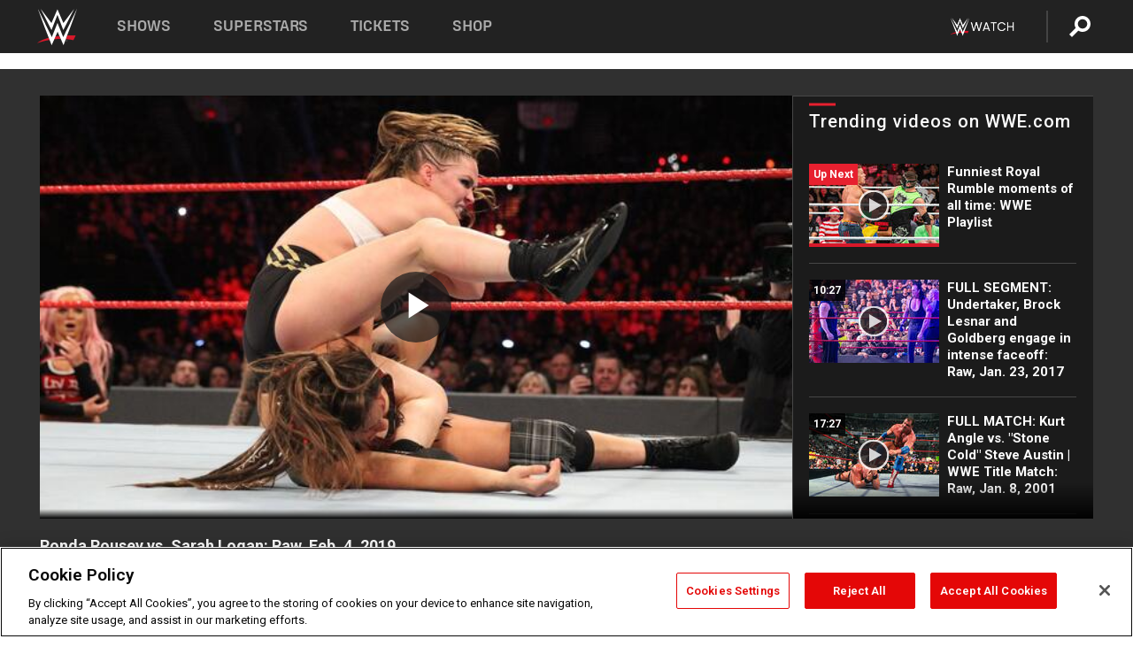

--- FILE ---
content_type: text/html; charset=UTF-8
request_url: https://www.wwe.com/videos/ronda-rousey-vs-sarah-logan-raw-feb-4-2019
body_size: 18650
content:
<!DOCTYPE html>
<html lang="en" dir="ltr" prefix="og: https://ogp.me/ns#">
  <head>
    <meta charset="utf-8" />
<link rel="icon" href="/favicon.ico" type="image/x-icon" />
<meta name="description" content="After defeating Liv Morgan, The Rowdy One squares off against The Riott Squad&#039;s Sarah Logan." />
<link rel="shortlink" href="https://www.wwe.com/videos/ronda-rousey-vs-sarah-logan-raw-feb-4-2019" />
<link rel="canonical" href="https://www.wwe.com/videos/ronda-rousey-vs-sarah-logan-raw-feb-4-2019" />
<link rel="image_src" href="https://www.wwe.com/f/styles/wwe_large/public/2019/02/20190204_raw_rondalogan--1d9d7c0f3b73d091b5ff4b2a933af106.jpg" />
<meta property="og:site_name" content="WWE" />
<meta property="og:type" content="video.tv_show" />
<meta property="og:url" content="https://www.wwe.com/videos/ronda-rousey-vs-sarah-logan-raw-feb-4-2019" />
<meta property="og:title" content="Ronda Rousey vs. Sarah Logan: Raw, Feb. 4, 2019" />
<meta property="og:description" content="After defeating Liv Morgan, The Rowdy One squares off against The Riott Squad&#039;s Sarah Logan." />
<meta property="og:image" content="https://www.wwe.com/f/styles/og_image/public/2019/02/20190204_raw_rondalogan--1d9d7c0f3b73d091b5ff4b2a933af106.jpg" />
<meta property="fb:app_id" content="295666513781415" />
<meta name="twitter:card" content="player" />
<meta name="twitter:description" content="After defeating Liv Morgan, The Rowdy One squares off against The Riott Squad&#039;s Sarah Logan." />
<meta name="twitter:site" content="@wwe" />
<meta name="twitter:title" content="Ronda Rousey vs. Sarah Logan: Raw, Feb. 4, 2019" />
<meta name="twitter:image" content="https://www.wwe.com/f/styles/wwe_large/public/2019/02/20190204_raw_rondalogan--1d9d7c0f3b73d091b5ff4b2a933af106.jpg" />
<meta name="twitter:app:name:iphone" content="WWE" />
<meta name="twitter:app:id:iphone" content="551798799" />
<meta name="twitter:app:name:ipad" content="WWE" />
<meta name="twitter:app:id:ipad" content="551798799" />
<meta name="twitter:app:name:googleplay" content="WWE" />
<meta name="twitter:app:id:googleplay" content="com.wwe.universe" />
<meta name="twitter:player" content="https://www.wwe.com/twitter-card-player/40055674" />
<meta name="twitter:player:width" content="768" />
<meta name="twitter:player:height" content="432" />
<meta name="twitter:player:stream" content="https://cdn5.wwe.com/wwe/2019/raw1341_rondasarah_242019/raw1341_rondasarah_242019_768x432.mp4" />
<meta name="twitter:player:stream:content_type" content="video/mp4" />
<meta name="apple-itunes-app" content="app-id=551798799, affiliate-data=KCBikRHks4I, app-argument=https://www.wwe.com" />
<meta name="Generator" content="Drupal 10 (https://www.drupal.org)" />
<meta name="MobileOptimized" content="width" />
<meta name="HandheldFriendly" content="true" />
<meta name="viewport" content="width=device-width, initial-scale=1, shrink-to-fit=no" />
<script> var googletag = googletag || {};
    googletag.cmd = googletag.cmd || []; </script>
<!-- Google Tag Manager -->
<script>
var ga_dev_acctlist = "qa-www,qa-wwe,integration-,stage,cube,ion,proxy,codeandtheory,jenkins,tyr,kyte,cloud,compute,net,ec2,qa-www-aws";
var ga_devid = "GTM-KMHBSF";
var ga_liveid = "GTM-N7776B";

var wweGTMID = ga_liveid;
var data = ga_dev_acctlist.split(',');
var i = 0;
var l = data.length;
for (; i < l; i++) {
  if (location.hostname.indexOf(data[i]) > -1) {
    wweGTMID = ga_devid;
    break;
  }
}
var wwe_ga_dataLayer = [];
</script>
  <script>
    var Drupal = Drupal || { 'settings': {}, 'behaviors': {}, 'locale': {} };
    if (typeof(Drupal.behaviors.wweAnalytics) != 'undefined') {
      wwe_ga_dataLayer = Drupal.behaviors.wweAnalytics.setBaseData(wwe_ga_dataLayer);
    }
  </script>
  <script>(function(w,d,s,l,i){w[l]=w[l]||[];w[l].push({'gtm.start':new Date().getTime(),event:'gtm.js'});var f=d.getElementsByTagName(s)[0],j=d.createElement(s),dl=l!='dataLayer'?'&l='+l:'';j.async=true;j.src='https://www.googletagmanager.com/gtm.js?id='+i+dl;f.parentNode.insertBefore(j,f);})(window,document,'script','wwe_ga_dataLayer',wweGTMID);</script>
<!-- End Google Tag Manager -->
<noscript><!-- Google Tag Manager (noscript) -->
<iframe src="//www.googletagmanager.com/ns.html?id=GTM-N7776B" height="0" width="0" style="display:none;visibility:hidden"></iframe>
  <!-- End Google Tag Manager (noscript) --></noscript>
<div id="teconsent-holder"><div id='teconsent'></div>
</div>
<script src="https://cdn.cookielaw.org/scripttemplates/otSDKStub.js"  type="text/javascript" charset="UTF-8" data-domain-script="018eed9f-9812-7750-999b-302e8f68d077" data-dLayer-name="wwe_ga_dataLayer" ></script>
<script type="text/javascript">
function OptanonWrapper() { }
</script>
<script type="text/javascript">
document.addEventListener("DOMContentLoaded", function () {
    window.easternDay = new Intl.DateTimeFormat("en-US", {
        timeZone: "America/New_York",
        weekday: "long"
    }).format(new Date());

    window.easternHour = parseInt(new Intl.DateTimeFormat("en-US", {
        timeZone: "America/New_York",
        hour: "numeric",
        hour12: false
    }).format(new Date()));

    window.showaepopup = window.easternHour >= 0 && window.easternHour < 20;

    if (window.location.href.indexOf("ismobile=true") > 0 || localStorage.getItem('isMobile') == 'true') {
        localStorage.setItem('isMobile', true);
        jQuery("li.hamburger").hide();
        jQuery("li.pull-right").hide();
        jQuery("div.pane-distributed-footer").hide();
        jQuery("#mini-panel-header_navigation").css({ "display": "none" });
        jQuery('.wwe-highlights-videos--wrapper').css({ "display": "none" });
        jQuery('.events-header--video').css({ "display": "none" });
        jQuery('.events-header--content').css({ "padding-top": "30px" });
        jQuery("body").attr('style', 'padding-top: 0px !important');
    }
});
</script>
<script>
const hideButtons = () =>
  document.querySelectorAll('.account-button').forEach(el => el.style.display = 'none');

new MutationObserver(hideButtons).observe(document.documentElement, { childList: true, subtree: true });
document.addEventListener('DOMContentLoaded', hideButtons);
</script>
<style type="text/css">
@media screen AND ( max-width:800px )  { .wwe-page-header--title { font-size: 5.5vw !important; } }
span[class^="wwe-shows-hub--show-network__netflix"] {  width:4em; top: 6px; left: 8px; }
</style>
<script>
(function () {

  var ALLOWED_DOMAINS = ['www.wwe.com'];

  function isAllowedHost(host) {
    host = String(host || '').toLowerCase();
    for (var i = 0; i < ALLOWED_DOMAINS.length; i++) {
      var d = String(ALLOWED_DOMAINS[i] || '').toLowerCase();
      if (!d) continue;
      if (host === d) return true;
      if (host.length > d.length && host.slice(-d.length - 1) === '.' + d) return true;
    }
    return false;
  }

  if (!isAllowedHost(window.location.hostname)) {
    return; 
  }

  function normalizeText(s) {

    return String(s || '')
      .replace(/\u00a0/g, ' ')
      .replace(/\s+/g, ' ')
      .replace(/^\s+|\s+$/g, '')
      .toUpperCase();
  }

  function adjustVendorLinks() {
    var anchors = document.querySelectorAll('a[href]');
    for (var i = 0; i < anchors.length; i++) {
      var a = anchors[i];
      var txt = normalizeText(a.textContent || a.innerText);

      if (txt === 'SIGN UP FOR PEACOCK') {
        if (a.parentNode) a.parentNode.removeChild(a);
        continue;
      }

      var raw = (a.getAttribute('href') || '').toLowerCase();
      var abs = (a.href || '').toLowerCase();
      if (raw.indexOf('peacocktv.com') !== -1 || abs.indexOf('peacocktv.com') !== -1) {
        var textNode = document.createTextNode(a.textContent || a.innerText || '');
        if (a.parentNode) a.parentNode.replaceChild(textNode, a);
      }
    }
  }

  if (document.readyState === 'loading') {
    document.addEventListener('DOMContentLoaded', adjustVendorLinks);
  } else {
    adjustVendorLinks();
  }
})();
</script>
<script type="text/javascript">
window.addEventListener('scroll', function() {
    document.querySelectorAll('.wwe-breaker--wrapper:not(.pageview-process)').forEach(div => {
        rect = div.getBoundingClientRect();
        windowHeight = window.innerHeight;
        if (rect.top <= (windowHeight / 2)-100 && rect.bottom >= (windowHeight / 2)-100) {
          div.classList.add('pageview-process');
          Drupal.behaviors.wweAnalytics.trackVirtualPageView(location.pathname, document.title);
        }
        
    });
});
</script>
<meta http-equiv="x-ua-compatible" content="ie=edge" />
<script src="https://player.wwe.com/release/v1.7.5/Player.js" type="text/javascript"></script>
<script src="https://imasdk.googleapis.com/js/sdkloader/ima3.js" type="text/javascript"></script>
<script src="https://imasdk.googleapis.com/js/sdkloader/ima3_dai.js" type="text/javascript"></script>
<script>window.a2a_config=window.a2a_config||{};a2a_config.callbacks=[];a2a_config.overlays=[];a2a_config.templates={};var a2a_config = a2a_config || {};
a2a_config.onclick = false;
a2a_config.icon_color = "#000";
a2a_config.exclude_services = [
      'amazon_wish_list', 'aol_mail', 'balatarin', 'bibsonomy', 'blogger', 'blogmarks', 'bluesky', 'bookmarks_fr', 'box_net', 'buffer', 'copy_link', 'diary_ru', 'diaspora', 'digg', 'diigo', 'douban', 'draugiem', 'evernote', 'facebook', 'fark', 'flipboard', 'folkd', 'gmail', 'google_classroom', 'google_translate', 'hacker_news', 'hatena', 'houzz', 'instapaper', 'kakao', 'known', 'line', 'linkedin', 'livejournal', 'mail_ru', 'mastodon', 'mendeley', 'meneame', 'message', 'messenger', 'mewe', 'micro_blog', 'mix', 'mixi', 'myspace', 'odnoklassniki', 'outlook_com', 'papaly', 'pinboard', 'pinterest', 'plurk', 'pocket', 'print', 'printfriendly', 'pusha', 'push_to_kindle', 'qzone', 'raindrop_io', 'reddit', 'rediff_mypage', 'refind', 'sina_weibo', 'sitejot', 'skype', 'slashdot', 'snapchat', 'stocktwits', 'svejo', 'symbaloo_bookmarks', 'teams', 'telegram', 'threema', 'trello', 'tumblr', 'twiddla', 'twitter', 'typepad', 'viber', 'vk', 'wechat', 'whatsapp', 'wordpress', 'wykop', 'xing', 'yahoo_mail', 'yummly', 'facebook_messenger', 'google_plus', 'float', 'google_gmail' ,'typepad_post','rediff','kindle_it','microsoft_teams','sms','x'];

a2a_config.prioritize = ["threads", "email"];
a2a_config.native_mobile_share = false;

// Set the Threads share endpoint to use the Web Intent URL
a2a_config.templates.threads = {
  // Use the standard Threads Web Intent URL
  url: 'https://www.threads.net/intent/post?url=${link}',
  // Optional: Remove any custom deep-link configuration if it exists
  // deep_link: null
};

// Disable post-share "Thanks for sharing" modal
a2a_config.thanks = {
    postShare: false,
};</script>
<style>.a2apage_wide.a2a_wide .a2a_more {
      display: none;
    }
#a2apage_dropdown #a2apage_mini_services a.a2a_i::after {
      content: none;
    }
#a2apage_dropdown #a2apage_mini_services a.a2a_i, i.a2a_i {
border : none !important;
line-height: 2;
}
#a2apage_dropdown {
      background-color: #000 !important;
}
#a2apage_dropdown #a2apage_mini_services .a2a_i {
      display: inline-block;
      width: 32px  !important;
      height: 32px  !important;
      overflow: hidden  !important;
    }
#a2apage_dropdown #a2apage_mini_services .a2a_i span {
      display: block;
      width: 100%  !important;
      height: 100%  !important;
    }
#a2apage_dropdown #a2apage_mini_services .a2a_i svg {
      width: 100%  !important;
      height: 100%  !important;
    }
 #a2apage_dropdown #a2apage_mini_services .a2a_i span::after {
      display: none !important;
    }

    .a2a_button_pinterest,
    .a2a_button_twitter,
    .a2a_button_tumblr {
      background-color: gray !important;
      color: gray !important;
      filter: grayscale(100%) !important;
      width: 32px;
      height: 32px;
    }
    .a2a_button_facebook::before,
    .a2a_button_pinterest::before,
    .a2a_button_twitter::before,
    .a2a_button_tumblr::before {
      content: "" !important;
    }
.a2a_floating_style {
    background-color: #f0f0f0; /* Example background color */
    border: 1px solid #ddd; /* Optional border styling */
}

.a2a_floating_style .a2a_button {
    background-color: #ff6347; /* Example button color */
    color: white; /* Text color for the buttons */
}

.a2a_floating_style .a2a_button:hover {
    background-color: #ff4500; /* Hover effect color */
}

//* Main social buttons */
.a2a_button_facebook, .a2a_button_x {
  display: inline-block;
  margin-right: 0px;
  background-size: contain;
  width: 34px;
  height: 24px;
}

/* Custom tooltip container */
.custom-tooltip {
  position: relative;
  display: inline-block;
  padding-left:10px;
}

/* Tooltip text (hidden by default) */
.tooltiptext {
  display: none;
  position: absolute;
  background-color: #fff;
  border: 1px solid #ccc;
  box-shadow: 0 0 10px rgba(0,0,0,0.1);
  margin-top: 10px;
  padding: 10px;
  list-style: none;
  z-index: 1000;
}

/* Tooltip items */
.tooltiptext li {
  margin-bottom: 5px;
}

.tooltiptext li:last-child {
  margin-bottom: 0;
}

/* Toggle button */
.icon-svg.social-menu-toggle {
  cursor: pointer;
  display: inline-block;
  vertical-align: middle;
}

.icon-svg.social-menu-toggle svg {
  fill: #000;
  width: 24px;
  height: 24px;
}

/* Adjustments to tooltip appearance */
.tooltiptext a {
  display: inline-block;
  width: 24px;
  height: 24px;
  background-size: contain;
  background-repeat: no-repeat;
}</style>

    <title>Ronda Rousey vs. Sarah Logan: Raw, Feb. 4, 2019 | WWE</title>
    <link rel="stylesheet" media="all" href="/f/css/css_nrDEQia9yQb20036uabMvyKqur8OzpdsciBZcFQwLNM.css?delta=0&amp;language=en&amp;theme=wwe_theme&amp;include=[base64]" />
<link rel="stylesheet" media="all" href="https://player.wwe.com/release/v1.7.5/Player.css" />
<link rel="stylesheet" media="all" href="/f/css/css_sHQ-CqChBSEf8NX6fkuxDFLuItt990emIizthYuJ-yA.css?delta=2&amp;language=en&amp;theme=wwe_theme&amp;include=[base64]" />
<link rel="stylesheet" media="all" href="//use.fontawesome.com/releases/v5.13.0/css/all.css" />
<link rel="stylesheet" media="all" href="/f/css/css_zFo3DGVRIjXdSBAN4A9bO4tNmYeHfZGBP1ToN1lObOs.css?delta=4&amp;language=en&amp;theme=wwe_theme&amp;include=[base64]" />

    
  </head>
  <body class="exclude-node-title layout-no-sidebars page-node-40055674 path-node node--type-video">
    <a href="#main-content" class="visually-hidden-focusable" aria-label="main-content">
      Skip to main content
    </a>
    
      <div class="dialog-off-canvas-main-canvas" data-off-canvas-main-canvas>
            
  <div id="page-wrapper">
    <div id="page">
          <header id="header" class="header" role="banner" aria-label="Site header">
                                        <nav class="navbar navbar-dark bg-primary navbar-expand-lg" id="navbar-main" aria-label="main-navigation">
                                      <a href="/" title="Home" rel="home" class="navbar-brand">
              <img src="/themes/custom/wwe_theme/logo.svg" alt="Home" class="img-fluid d-inline-block align-top" />
            
    </a>
    

                                  <button class="navbar-toggler collapsed" type="button" data-bs-toggle="collapse" data-bs-target="#CollapsingNavbar" aria-controls="CollapsingNavbar" aria-expanded="false" aria-label="Toggle navigation"><span class="navbar-toggler-icon"></span></button>
                  <div class="collapse navbar-collapse justify-content-end" id="CollapsingNavbar">
                                          <nav role="navigation" aria-labelledby="block-wwe-theme-main-menu-menu" id="block-wwe-theme-main-menu" class="block block-menu navigation menu--main">
            
  <h2 class="visually-hidden" id="block-wwe-theme-main-menu-menu">Main navigation</h2>
  

        
              <ul class="clearfix nav navbar-nav" data-component-id="bootstrap_barrio:menu_main">
                    <li class="nav-item">
                          <a href="/shows" class="nav-link nav-link--shows" data-drupal-link-system-path="node/50000001">Shows</a>
              </li>
                <li class="nav-item">
                          <a href="/superstars" class="nav-link nav-link--superstars" data-drupal-link-system-path="node/50000002">Superstars</a>
              </li>
                <li class="nav-item">
                          <a href="/events" class="nav-link nav-link--events" data-drupal-link-system-path="node/50000003">Tickets</a>
              </li>
                <li class="nav-item">
                          <a href="https://shop.wwe.com/en/?_s=bm-HP-WWEcom-Shop-Main_Nav-2022" class="nav-link nav-link-https--shopwwecom-en--sbm-hp-wwecom-shop-main-nav-2022">Shop</a>
              </li>
        </ul>
  



  </nav>
<div id="block-wwe-theme-mainmenuaccountblock" class="block block-wwe-global-panes block-main-menu-account-block">
  
    
      <div class="content">
          <nav class="wwe-header-navigation">
        <div class="desktop-menu">
            <div class="pull-right wwe-geo-group">
                                                                        <div class="network-promo-component network-promo-button element-invisible wwe-geo-element" data-countries="ao,at,be,bj,bw,bf,bi,cv,kh,cm,cf,km,cg,ci,cd,gq,er,sz,et,fr,gf,pf,tf,ga,gm,de,gh,gn,gw,va,it,jp,ke,kr,ls,lr,li,lu,mg,mw,ml,mu,yt,mz,na,nc,ne,ng,ph,re,rw,sh,mf,pm,sm,st,sn,sc,sl,za,ch,tz,tg,ug,wf,zm,zw" data-include="in" data-color="#D0021B" tabindex="0">
                        <img src="/f/styles/scaleto240with/public/all/2022/09/nav-Network-WWENetwork%402x--27641c123206feea4d9cfe8b2fa1406e.png" alt="Watch on WWE Network" title="Watch on WWE Network" class="network-logo">
                        <div class="network-promo">
                                        <p>Watch every Premium Live Event and get unlimited access to WWE&#039;s premium content - available to you anywhere, anytime, on any device.</p>
                        <a class="wwe-button button-default" href="https://www.wwe.com/wwenetwork?utm_source=wwecom&amp;utm_medium=nav&amp;utm_campaign=evergreen" target="_blank">Go to WWE Network</a>
            </div>
        </div>
    
                                                        <div class="network-promo-component network-promo-button element-invisible wwe-geo-element" data-countries="zz" data-include="ex" data-color="" tabindex="0">
                        <img src="/f/styles/scaleto240with/public/all/2025/01/netflixWWE_192x48--ab18e68e7aa037bceceac17f0fbe4bcd.png" alt="" title="" class="network-logo">
                        <div class="network-promo">
                                        <p>Watch every Premium Live Event and enjoy some of your favorite WWE content on Netflix</p>
                        <a class="wwe-button button-default" href="https://www.netflix.com/title/81788927" target="_blank">Go to Netflix</a>
            </div>
        </div>
    
                                                        <div class="network-promo-component network-promo-button element-invisible wwe-geo-element" data-countries="zz" data-include="in" data-color="#c48942 " tabindex="0">
                        <img src="/f/styles/scaleto240with/public/all/2023/01/nav-network-WatchOnSonyLiv-CTA-183x48--760f6aa68e476bb3003fc045c38705a0.png" alt="Watch on Sony LIV " title="Watch on Sony LIV " class="network-logo">
                        <div class="network-promo">
                                        <p>Visit Sony LIV to sign in or sign up and enjoy WWE&#039;s premium content. </p>
                        <a class="wwe-button button-default" href="https://www.sonyliv.com/signin?utm_source=wwe&amp;utm_medium=referral&amp;utm_campaign=wwe_acq&amp;utm_term=go_to_sonyliv" target="_blank">Go to Sony LIV </a>
            </div>
        </div>
    
                                                        <div class="network-promo-component network-promo-button element-invisible wwe-geo-element" data-countries="zzz" data-include="in" data-color="#0181C4" tabindex="0">
                        <img src="/f/styles/scaleto240with/public/all/2023/01/nav-Network-Flow-CTA--f8b50f2dde73e4e7e185be36eeb510e5.png" alt="Flow" title="Flow" class="network-logo">
                        <div class="network-promo">
                                        <p>Watch WrestleMania and other WWE Premium Live Events on Flow.</p>
                        <a class="wwe-button button-default" href="https://www.flowsports.co" target="_blank">Go to Flow</a>
            </div>
        </div>
    
                                                        <div class="network-promo-component network-promo-button element-invisible wwe-geo-element" data-countries="us,as,gu,mp,pr,vi,um" data-include="in" data-color="red" tabindex="0">
                        <img src="/f/styles/scaleto240with/public/2025/09/watch-wwe-flat-horizontal-white-220x46.png" alt="How to Watch" title="How to Watch" class="network-logo">
                        <div class="network-promo">
                                        <p>Learn how to access and stream WWE content online, including every WWE Premium Live Event, your favorite shows, historical and recent, and even watch Raw live. </p>
                        <a class="wwe-button button-default" href="https://wwenetwork.com" target="_blank">Learn More</a>
            </div>
        </div>
    
                                                    <div class="vertical-break"></div>
                <div class="account-button"></div>
                <span class="search">
                    <a href="/search">
                        <img class="icon" title="Search icon" alt="If you hit on this search icon then you will be redirected to https://watch.wwe.com/search" src="/modules/custom/wwe_global_panes/assets/img/search-thicc.svg">
                    </a>
                </span>
            </div>
        </div>

                    <ul class='mobile-menu wwe-geo-group'>
                                                <li class="element-invisible wwe-geo-element network-promo-component" data-countries="ao,at,be,bj,bw,bf,bi,cv,kh,cm,cf,km,cg,ci,cd,gq,er,sz,et,fr,gf,pf,tf,ga,gm,de,gh,gn,gw,va,it,jp,ke,kr,ls,lr,li,lu,mg,mw,ml,mu,yt,mz,na,nc,ne,ng,ph,re,rw,sh,mf,pm,sm,st,sn,sc,sl,za,ch,tz,tg,ug,wf,zm,zw" data-include="in" data-color="#D0021B">
            <div class="mobile-network-promo">
                <div class="mobile-network-promo_image">
                                            <img src="/f/styles/scaleto240with/public/all/2022/09/nav-Network-WWENetwork%402x--27641c123206feea4d9cfe8b2fa1406e.png" height="24" alt="Watch on WWE Network" title="Watch on WWE Network">
                                                        </div>
                                    <div class="mobile-network-promo_text">Watch every Premium Live Event and get unlimited access to WWE&#039;s premium content - available to you anywhere, anytime, on any device.</div>
                                <a class="wwe-button button-promo button-default" href="https://www.wwe.com/wwenetwork?utm_source=wwecom&amp;utm_medium=nav&amp;utm_campaign=evergreen" target="_blank">Go to WWE Network</a>
            </div>
        </li>
    
                                                <li class="element-invisible wwe-geo-element network-promo-component" data-countries="zz" data-include="ex" data-color="">
            <div class="mobile-network-promo">
                <div class="mobile-network-promo_image">
                                            <img src="/f/styles/scaleto240with/public/all/2025/01/netflixWWE_192x48--ab18e68e7aa037bceceac17f0fbe4bcd.png" height="24" alt="" title="">
                                                        </div>
                                    <div class="mobile-network-promo_text">Watch every Premium Live Event and enjoy some of your favorite WWE content on Netflix</div>
                                <a class="wwe-button button-promo button-default" href="https://www.netflix.com/title/81788927" target="_blank">Go to Netflix</a>
            </div>
        </li>
    
                                                <li class="element-invisible wwe-geo-element network-promo-component" data-countries="zz" data-include="in" data-color="#c48942 ">
            <div class="mobile-network-promo">
                <div class="mobile-network-promo_image">
                                            <img src="/f/styles/scaleto240with/public/all/2023/01/nav-network-WatchOnSonyLiv-CTA-183x48--760f6aa68e476bb3003fc045c38705a0.png" height="24" alt="Watch on Sony LIV " title="Watch on Sony LIV ">
                                                        </div>
                                    <div class="mobile-network-promo_text">Visit Sony LIV to sign in or sign up and enjoy WWE&#039;s premium content. </div>
                                <a class="wwe-button button-promo button-default" href="https://www.sonyliv.com/signin?utm_source=wwe&amp;utm_medium=referral&amp;utm_campaign=wwe_acq&amp;utm_term=go_to_sonyliv" target="_blank">Go to Sony LIV </a>
            </div>
        </li>
    
                                                <li class="element-invisible wwe-geo-element network-promo-component" data-countries="zzz" data-include="in" data-color="#0181C4">
            <div class="mobile-network-promo">
                <div class="mobile-network-promo_image">
                                            <img src="/f/styles/scaleto240with/public/all/2023/01/nav-Network-Flow-CTA--f8b50f2dde73e4e7e185be36eeb510e5.png" height="24" alt="Flow" title="Flow">
                                                        </div>
                                    <div class="mobile-network-promo_text">Watch WrestleMania and other WWE Premium Live Events on Flow.</div>
                                <a class="wwe-button button-promo button-default" href="https://www.flowsports.co" target="_blank">Go to Flow</a>
            </div>
        </li>
    
                                                <li class="element-invisible wwe-geo-element network-promo-component" data-countries="us,as,gu,mp,pr,vi,um" data-include="in" data-color="red">
            <div class="mobile-network-promo">
                <div class="mobile-network-promo_image">
                                            <img src="/f/styles/scaleto240with/public/2025/09/watch-wwe-flat-horizontal-white-220x46.png" height="24" alt="How to Watch" title="How to Watch">
                                                        </div>
                                    <div class="mobile-network-promo_text">Learn how to access and stream WWE content online, including every WWE Premium Live Event, your favorite shows, historical and recent, and even watch Raw live. </div>
                                <a class="wwe-button button-promo button-default" href="https://wwenetwork.com" target="_blank">Learn More</a>
            </div>
        </li>
    
                            </ul>
            <div class="mobile-menu-underlay"></div>
            </nav>
    </div>
  </div>


                                                          </div>
                                                          </nav>
                        </header>
                  <div class="highlighted">
          <aside class="container-fluid section clearfix" role="complementary">
              <div data-drupal-messages-fallback class="hidden"></div>


          </aside>
        </div>
                  <div id="main-wrapper" class="layout-main-wrapper clearfix">
                  <div id="main" class="container-fluid">
            
            <div class="row row-offcanvas row-offcanvas-left clearfix">
                                  <main class="main-content col" id="content" role="main" >
                  <section class="section">
                                    <a href="#main-content" id="main-content" aria-label="main-content" tabindex="-1"></a>
                      <div id="block-wwe-theme-page-title" class="block block-core block-page-title-block">
  
    
      <div class="content">
      
  <h1 class="hidden title"><span class="field field--name-title field--type-string field--label-hidden">Ronda Rousey vs. Sarah Logan: Raw, Feb. 4, 2019</span>
</h1>


    </div>
  </div>
<div id="block-wwe-theme-content" class="block block-system block-system-main-block">
  
    
      <div class="content">
      <div class="l-page l-frame-wrap l-hybrid-col-frame hybrid-col-frame" id="page">
  <div class="l-hybrid-col-frame_breaker-wrap hybrid-col-frame_breaker-wrap">
    <div class="l-hybrid-col-frame_breaker hybrid-col-frame_breaker">
      <div data-wname="video_playlists_pane" data-pos="0" class="panel-pane pane-video-playlists-pane">
        <section class="vlp">
                    <section class="wwe-videobox">
            <div class="wwe-videobox--videoarea">
             <div id="wwe-videobox--videoarea"></div>
            </div>
              <div class="wwe-videobox--cap">
                <div class="clearfix">
                  <div class="wwe-videobox--toggles">
                    <button class="description-toggle" aria-label="Show video description"></button>
                    <button class="video-share-toggle" aria-label="Open share options"></button>
                  </div>
                  <div class="wwe-videobox--copy">
                    <h1 class="wwe-videobox--cap--title"></h1>
                    <p class="wwe-videobox--cap--description"></p>
                    <div class="wwe-mobile--sponsors">
                      <div class="wwe-sponsored--track"></div>
                    </div>
                  </div>
                </div>
              </div>

            <!-- Playlist Section -->

            <aside class="wwe-videobox--playlist clearfix vlp-pre-play" style="border-left: 1px solid #474747;width: 340px;height: 100%;position: absolute;right: 0;top: 0;">
              <div class="wwe-videobox--playlist--title-container">
                <div class="wwe-videobox--playlist--title">
                  <svg width="90" height="5" viewBox="60 0 3 5">
                    <line x1="0" y1="3" x2="90" y2="3" stroke-width="3" />
                  </svg>
                  <h3 class="wwe-videobox--playlist--title-copy"></h3>
                </div>
              </div>
              <div class="wwe-videobox--playlist--items"></div>
            </aside>
          </section>
          
          <div class="wwe-footer vlp-pre-play">
            <div class="wwe-footer--sponsors">
              <div class="wwe-sponsored--track">
              
              </div>
            </div>
          </div>
        </section>

        <!-- related content Section -->

          <section class="wwe-vlanding vlp-pre-play">
            
          
        </section>
      </div>
    </div>
  </div><!-- end l-hybrid-col-frame_breaker -->

  <div class="l-hybrid-col-frame_col-wrap hybrid-col-frame_col-wrap">

    <div class="l-hybrid-col-frame_left hybrid-col-frame_left">
    </div><!-- end l-hybrid-col-frame_main -->
  
    <div class="l-hybrid-col-frame_rail-wrap hybrid-col-frame_rail-wrap">
      <div class="l-hybrid-col-frame_rail hybrid-col-frame_rail frame-rail-5">
        <div data-wname="ads_rail_pane" data-pos="0" class="panel-pane pane-ads-rail-pane">
          <div class="wwe-ad--rail wwe-ad--rail-1">
            <!-- <div id="wwe-ad-rail-1026982530"></div> -->
          </div>
        </div>
      </div><!-- end l-hybrid-col-frame_rail -->
    </div><!-- end l-hybrid-col-frame_rail-wrap -->
  
  </div><!-- end l-hybrid-col-frame_col-wrap -->
  
  <div class="l-hybrid-col-frame_bottom hybrid-col-frame_bottom">
    <div data-wname="distributed_footer" data-pos="0" class="panel-pane pane-distributed-footer">
  
      <!-- footer here -->
  
      
  
      <div class="wwe-breaker-ad wwe-ad--rail wwe-breaker-ad--distributed-footer">
      </div>
    </div>
  </div>
  
    </div>
  </div>


                  </section>
                </main>
                                        </div>
          </div>
              </div>
                <footer class="site-footer" aria-label="footer-navigation">
                  <div class="container-fluid">
                                      <div class="site-footer__bottom">
                  <section class="row region region-footer-fifth">
    <nav role="navigation" aria-labelledby="block-wwe-theme-footer-menu" id="block-wwe-theme-footer" class="block block-menu navigation menu--footer">
            
  <h2 class="visually-hidden" id="block-wwe-theme-footer-menu">Footer</h2>
  

        
              <ul class="clearfix nav flex-row" data-component-id="bootstrap_barrio:menu_columns">
                    <li class="nav-item menu-item--expanded">
                <span class="nav-link nav-link-">Corporate</span>
                                <ul class="flex-column">
                    <li class="nav-item">
                <a href="https://corporate.wwe.com/" class="nav-link nav-link-https--corporatewwecom-">Corporate</a>
              </li>
                <li class="nav-item">
                <a href="https://corporate.wwe.com/careers" class="nav-link nav-link-https--corporatewwecom-careers">Careers</a>
              </li>
                <li class="nav-item">
                <a href="https://corporate.wwe.com/impact" class="nav-link nav-link-https--corporatewwecom-impact">Impact</a>
              </li>
                <li class="nav-item">
                <a href="/main-help/contact-us" class="nav-link nav-link--main-help-contact-us" data-drupal-link-system-path="node/35000506">Contact</a>
              </li>
        </ul>
  
              </li>
                <li class="nav-item menu-item--expanded">
                <span class="nav-link nav-link-">WWE.com </span>
                                <ul class="flex-column">
                    <li class="nav-item">
                <a href="/news" class="nav-link nav-link--news" data-drupal-link-system-path="node/50000005">WWE News</a>
              </li>
                <li class="nav-item">
                <a href="/videos" class="nav-link nav-link--videos" data-drupal-link-system-path="node/50000007">WWE Videos</a>
              </li>
                <li class="nav-item">
                <a href="/photos" class="nav-link nav-link--photos" data-drupal-link-system-path="node/50000006">WWE Photos</a>
              </li>
                <li class="nav-item">
                <a href="https://onlocationexp.com/wwe?utm_source=wwe.com&amp;utm_medium=referral&amp;utm_campaign=wwe-footer" class="nav-link nav-link-https--onlocationexpcom-wweutm-sourcewwecomutm-mediumreferralutm-campaignwwe-footer">Priority Pass</a>
              </li>
        </ul>
  
              </li>
                <li class="nav-item menu-item--expanded">
                <span class="nav-link nav-link-">About</span>
                                <ul class="flex-column">
                    <li class="nav-item">
                <a href="/page/privacy-policy" class="nav-link nav-link--page-privacy-policy" data-drupal-link-system-path="node/35000502">Privacy Policy</a>
              </li>
                <li class="nav-item">
                <a href="/page/copyright" class="nav-link nav-link--page-copyright" data-drupal-link-system-path="node/35000505">Copyright</a>
              </li>
                <li class="nav-item">
                <a href="/page/terms-and-conditions" class="nav-link nav-link--page-terms-and-conditions" data-drupal-link-system-path="node/35000507">Terms of Use</a>
              </li>
                <li class="nav-item">
                <a href="" class="nav-link nav-link-">Your Privacy Choices</a>
              </li>
        </ul>
  
              </li>
                <li class="nav-item menu-item--expanded">
                <span class="nav-link nav-link-">Help </span>
                                <ul class="flex-column">
                    <li class="nav-item">
                <a href="/page/security-policy" class="nav-link nav-link--page-security-policy" data-drupal-link-system-path="node/40002086">Security</a>
              </li>
                <li class="nav-item">
                <a href="https://help.wwe.com/" class="nav-link nav-link-https--helpwwecom-">Help Center</a>
              </li>
                <li class="nav-item">
                <a href="/page/cookie-policy" class="nav-link nav-link--page-cookie-policy" data-drupal-link-system-path="node/40017960">Cookie Policy</a>
              </li>
                <li class="nav-item">
                <a href="https://help.wwe.com/Answer/Detail/18?utm_source=dotcom&amp;utm_medium=web&amp;utm_campaign=closed_captions&amp;utm_content=footer_link" class="nav-link nav-link-https--helpwwecom-answer-detail-18utm-sourcedotcomutm-mediumwebutm-campaignclosed-captionsutm-contentfooter-link">Closed Captions</a>
              </li>
        </ul>
  
              </li>
                <li class="nav-item menu-item--expanded">
                <span class="nav-link nav-link-">Global Sites </span>
                                <ul class="flex-column">
                    <li class="nav-item">
                <a href="https://arabic.wwe.com/" class="nav-link nav-link-https--arabicwwecom-">Arabic</a>
              </li>
        </ul>
  
              </li>
        </ul>
  



  </nav>
<div class="views-element-container block block-views block-views-blockfooter-section-block-1" id="block-wwe-theme-views-block-footer-section-block-1">
  
    
      <div class="content">
      <div><div class="view view-footer-section view-id-footer_section view-display-id-block_1 js-view-dom-id-390b6c197eceec0f15b159a50f294aa3f3442f53bb03131fdc654f579e8ec699">
  
    
      
      <div class="view-content row">
      
    <div>
    <div>
                      <div class="views-row"><div class="views-field views-field-nothing"><span class="field-content"><div class="footer-logo">
      <img src="/themes/custom/wwe_theme/logo.svg" alt="WWE Logo">
    </div></span></div></div>
            </div>
    </div>
  

    </div>
  
          </div>
</div>

    </div>
  </div>

  </section>

              </div>
                      </div>
              </footer>
          </div>
  </div>
  
  </div>

    
    <script type="application/json" data-drupal-selector="drupal-settings-json">{"path":{"baseUrl":"\/","pathPrefix":"","currentPath":"node\/40055674","currentPathIsAdmin":false,"isFront":false,"currentLanguage":"en"},"pluralDelimiter":"\u0003","suppressDeprecationErrors":true,"WWEVideoLanding":{"initialVideoId":"40055674","initialVideo":{"sponsors":"","numSponsors":false,"title":"Trending videos on WWE.com","playlist":[{"image":"\/f\/styles\/wwe_16_9_s\/public\/2019\/02\/20190204_raw_rondalogan--1d9d7c0f3b73d091b5ff4b2a933af106.jpg","image_uri":"public:\/\/\/2019\/02\/20190204_raw_rondalogan--1d9d7c0f3b73d091b5ff4b2a933af106.jpg","file":"\/\/vod.wwe.com\/vod\/2019\/,1080,720,540,432,360,288,\/raw1341_rondasarah_242019.m3u8","fid":"40321909","title":"Ronda Rousey vs. Sarah Logan: Raw, Feb. 4, 2019","nid":40055674,"description":"After defeating Liv Morgan, The Rowdy One squares off against The Riott Squad\u0027s Sarah Logan.","vms_id":171555,"wwe_network":false,"link_url":null,"featured_link":{"#theme":"playlist_item","#title":"Ronda Rousey vs. Sarah Logan: Raw, Feb. 4, 2019","#image":"\/f\/styles\/wwe_16_9_s\/public\/2019\/02\/20190204_raw_rondalogan--1d9d7c0f3b73d091b5ff4b2a933af106.jpg","#video_preview_image":"public:\/\/\/2019\/02\/20190204_raw_rondalogan--1d9d7c0f3b73d091b5ff4b2a933af106.jpg","#file_path":"\/\/vod.wwe.com\/vod\/2019\/,1080,720,540,432,360,288,\/raw1341_rondasarah_242019.m3u8","#nid":40055674,"#link_classes":"wwe-related-media--item wwe-video-explorer-event js-video--btn js-track video-play-large wwe-display-duration","#duration":"02:08","#playlist_id":0,"#link":"\u003Ca href=\u0022\/videos\/ronda-rousey-vs-sarah-logan-raw-feb-4-2019\u0022\u003ERonda Rousey vs. Sarah Logan: Raw, Feb. 4, 2019\u003C\/a\u003E","#is_network_video":false,"#network_video_class":""},"ads_disabled":0,"sponsors":[],"path":"\/videos\/ronda-rousey-vs-sarah-logan-raw-feb-4-2019","abs_path":"https:\/\/www.wwe.com\/videos\/ronda-rousey-vs-sarah-logan-raw-feb-4-2019","network_logged_in_cta":"","show_name":"Raw","episode_name":"","countries":[],"country_logic":"","mediaid":"ADCi9Hvz","tracks":[{"label":"English","file":"https:\/\/cdn5.wwe.com\/wwe\/2019\/raw1341_rondasarah_242019\/raw1341_rondasarah_242019_cc_en.vtt","kind":"captions"}],"playlist_offset":0,"playlist_nid":0,"backfilled":false,"parent_playlist_nid":0,"playlist_title":"Trending videos on WWE.com","playlist_short_headline":"Trending videos on WWE.com","playlist_video_strip_headline":"Trending videos on WWE.com","video_offset":0,"picture":"  \u003Cimg srcset=\u0022\/f\/styles\/wwe_16_9_highlight_l\/public\/2019\/02\/20190204_raw_rondalogan--1d9d7c0f3b73d091b5ff4b2a933af106.jpg 1x\u0022 width=\u0022167\u0022 height=\u002294\u0022 alt=\u0022WWE Photo\u0022 src=\u0022\/f\/styles\/wwe_16_9_highlight_l\/public\/2019\/02\/20190204_raw_rondalogan--1d9d7c0f3b73d091b5ff4b2a933af106.jpg\u0022 title=\u0022WWE Photo\u0022 loading=\u0022lazy\u0022 \/\u003E\n "}]},"takeoverBg":"\/a\/i\/fpo\/premier-raw-bg.jpg","DeferredJs":[],"initialPlaylist":{"sponsors":"","numSponsors":false,"title":"Trending videos on WWE.com","playlist":[{"image":"\/f\/styles\/wwe_16_9_s\/public\/2019\/02\/20190204_raw_rondalogan--1d9d7c0f3b73d091b5ff4b2a933af106.jpg","image_uri":"public:\/\/\/2019\/02\/20190204_raw_rondalogan--1d9d7c0f3b73d091b5ff4b2a933af106.jpg","file":"\/\/vod.wwe.com\/vod\/2019\/,1080,720,540,432,360,288,\/raw1341_rondasarah_242019.m3u8","fid":"40321909","title":"Ronda Rousey vs. Sarah Logan: Raw, Feb. 4, 2019","nid":40055674,"description":"After defeating Liv Morgan, The Rowdy One squares off against The Riott Squad\u0027s Sarah Logan.","vms_id":171555,"wwe_network":false,"link_url":null,"featured_link":{"#theme":"playlist_item","#title":"Ronda Rousey vs. Sarah Logan: Raw, Feb. 4, 2019","#image":"\/f\/styles\/wwe_16_9_s\/public\/2019\/02\/20190204_raw_rondalogan--1d9d7c0f3b73d091b5ff4b2a933af106.jpg","#video_preview_image":"public:\/\/\/2019\/02\/20190204_raw_rondalogan--1d9d7c0f3b73d091b5ff4b2a933af106.jpg","#file_path":"\/\/vod.wwe.com\/vod\/2019\/,1080,720,540,432,360,288,\/raw1341_rondasarah_242019.m3u8","#nid":40055674,"#link_classes":"wwe-related-media--item wwe-video-explorer-event js-video--btn js-track video-play-large wwe-display-duration","#duration":"02:08","#playlist_id":0,"#link":"\u003Ca href=\u0022\/videos\/ronda-rousey-vs-sarah-logan-raw-feb-4-2019\u0022\u003ERonda Rousey vs. Sarah Logan: Raw, Feb. 4, 2019\u003C\/a\u003E","#is_network_video":false,"#network_video_class":""},"ads_disabled":0,"sponsors":[],"path":"\/videos\/ronda-rousey-vs-sarah-logan-raw-feb-4-2019","abs_path":"https:\/\/www.wwe.com\/videos\/ronda-rousey-vs-sarah-logan-raw-feb-4-2019","network_logged_in_cta":"","show_name":"Raw","episode_name":"","countries":[],"country_logic":"","mediaid":"ADCi9Hvz","tracks":[{"label":"English","file":"https:\/\/cdn5.wwe.com\/wwe\/2019\/raw1341_rondasarah_242019\/raw1341_rondasarah_242019_cc_en.vtt","kind":"captions"}],"playlist_offset":0,"playlist_nid":0,"backfilled":false,"parent_playlist_nid":0,"playlist_title":"Trending videos on WWE.com","playlist_short_headline":"Trending videos on WWE.com","playlist_video_strip_headline":"Trending videos on WWE.com","video_offset":0,"picture":"  \u003Cimg srcset=\u0022\/f\/styles\/wwe_16_9_highlight_l\/public\/2019\/02\/20190204_raw_rondalogan--1d9d7c0f3b73d091b5ff4b2a933af106.jpg 1x\u0022 width=\u0022167\u0022 height=\u002294\u0022 alt=\u0022WWE Photo\u0022 src=\u0022\/f\/styles\/wwe_16_9_highlight_l\/public\/2019\/02\/20190204_raw_rondalogan--1d9d7c0f3b73d091b5ff4b2a933af106.jpg\u0022 title=\u0022WWE Photo\u0022 loading=\u0022lazy\u0022 \/\u003E\n ","duration":"02:08"},{"image":"\/f\/styles\/wwe_16_9_s\/public\/video\/thumb\/2026\/01\/playlistfunniestrr_moms_ntwk.jpg","image_uri":"public:\/\/video\/thumb\/2026\/01\/playlistfunniestrr_moms_ntwk.jpg","file":"\/\/vod.wwe.com\/vod\/2026\/,1080,720,540,432,360,288,\/wweplaylist_rrfunniestmoments.m3u8","fid":"40719652","title":"Funniest Royal Rumble moments of all time: WWE Playlist","nid":50004548,"description":"These moments, featuring R-Truth, Chelsea Green, Titus O\u2019Neil and more WWE Superstars, had everyone talking after their respective Royal Rumble Matches.","vms_id":243927,"wwe_network":false,"link_url":null,"featured_link":{"#theme":"playlist_item","#title":"Funniest Royal Rumble moments of all time: WWE Playlist","#image":"\/f\/styles\/wwe_16_9_s\/public\/video\/thumb\/2026\/01\/playlistfunniestrr_moms_ntwk.jpg","#video_preview_image":"public:\/\/video\/thumb\/2026\/01\/playlistfunniestrr_moms_ntwk.jpg","#file_path":"\/\/vod.wwe.com\/vod\/2026\/,1080,720,540,432,360,288,\/wweplaylist_rrfunniestmoments.m3u8","#nid":50004548,"#link_classes":"wwe-related-media--item wwe-video-explorer-event js-video--btn js-track video-play-large wwe-display-duration","#duration":"34:00","#playlist_id":0,"#link":"\u003Ca href=\u0022\/videos\/funniest-royal-rumble-moments-of-all-time-wwe-playlist\u0022\u003EFunniest Royal Rumble moments of all time: WWE Playlist\u003C\/a\u003E","#is_network_video":false,"#network_video_class":""},"ads_disabled":0,"sponsors":[],"path":"\/videos\/funniest-royal-rumble-moments-of-all-time-wwe-playlist","abs_path":"https:\/\/www.wwe.com\/videos\/funniest-royal-rumble-moments-of-all-time-wwe-playlist","network_logged_in_cta":"","show_name":"","episode_name":"","countries":[],"country_logic":"","tracks":[{"label":"en","file":"https:\/\/cdn5.wwe.com\/wwe%2F2026%2Fwweplaylist_rrfunniestmoments%2Fwweplaylist_rrfunniestmoments_cc_en.vtt","kind":"captions"}],"picture":"  \u003Cimg srcset=\u0022\/f\/styles\/wwe_16_9_highlight_l\/public\/video\/thumb\/2026\/01\/playlistfunniestrr_moms_ntwk.jpg 1x\u0022 width=\u0022167\u0022 height=\u002294\u0022 alt=\u0022WWE Photo\u0022 src=\u0022\/f\/styles\/wwe_16_9_highlight_l\/public\/video\/thumb\/2026\/01\/playlistfunniestrr_moms_ntwk.jpg\u0022 title=\u0022WWE Photo\u0022 loading=\u0022lazy\u0022 \/\u003E\n ","duration":"34:00"},{"image":"\/f\/styles\/wwe_16_9_s\/public\/video\/thumb\/2026\/01\/dcfulljan2026_156_ntwk_rev_1.jpg","image_uri":"public:\/\/video\/thumb\/2026\/01\/dcfulljan2026_156_ntwk_rev_1.jpg","file":"\/\/vod.wwe.com\/vod\/2026\/,1080,720,540,432,360,288,\/dcfulljan2026_156_ntwk.m3u8","fid":"40719601","title":"FULL SEGMENT: Undertaker, Brock Lesnar and Goldberg engage in intense faceoff: Raw, Jan. 23, 2017","nid":50004218,"description":"The Undertaker interrupts an intense faceoff between Brock Lesnar and Goldberg, turning their confrontation into an unpredictable meeting of three Legends.","vms_id":243643,"wwe_network":false,"link_url":null,"featured_link":{"#theme":"playlist_item","#title":"FULL SEGMENT: Undertaker, Brock Lesnar and Goldberg engage in intense faceoff: Raw, Jan. 23, 2017","#image":"\/f\/styles\/wwe_16_9_s\/public\/video\/thumb\/2026\/01\/dcfulljan2026_156_ntwk_rev_1.jpg","#video_preview_image":"public:\/\/video\/thumb\/2026\/01\/dcfulljan2026_156_ntwk_rev_1.jpg","#file_path":"\/\/vod.wwe.com\/vod\/2026\/,1080,720,540,432,360,288,\/dcfulljan2026_156_ntwk.m3u8","#nid":50004218,"#link_classes":"wwe-related-media--item wwe-video-explorer-event js-video--btn js-track video-play-large wwe-display-duration","#duration":"10:27","#playlist_id":0,"#link":"\u003Ca href=\u0022\/videos\/full-segment-undertaker-brock-lesnar-and-goldberg-engage-in-intense-faceoff-raw-jan-23-2017\u0022\u003EFULL SEGMENT: Undertaker, Brock Lesnar and Goldberg engage in intense faceoff: Raw, Jan. 23, 2017\u003C\/a\u003E","#is_network_video":false,"#network_video_class":""},"ads_disabled":0,"sponsors":[],"path":"\/videos\/full-segment-undertaker-brock-lesnar-and-goldberg-engage-in-intense-faceoff-raw-jan-23-2017","abs_path":"https:\/\/www.wwe.com\/videos\/full-segment-undertaker-brock-lesnar-and-goldberg-engage-in-intense-faceoff-raw-jan-23-2017","network_logged_in_cta":"","show_name":"Raw","episode_name":"","countries":[],"country_logic":"","tracks":[{"label":"en","file":"https:\/\/cdn5.wwe.com\/wwe%2F2026%2Fdcfulljan2026_156_ntwk%2Fdcfulljan2026_156_ntwk_cc_en.vtt","kind":"captions"}],"picture":"  \u003Cimg srcset=\u0022\/f\/styles\/wwe_16_9_highlight_l\/public\/video\/thumb\/2026\/01\/dcfulljan2026_156_ntwk_rev_1.jpg 1x\u0022 width=\u0022167\u0022 height=\u002294\u0022 alt=\u0022WWE Photo\u0022 src=\u0022\/f\/styles\/wwe_16_9_highlight_l\/public\/video\/thumb\/2026\/01\/dcfulljan2026_156_ntwk_rev_1.jpg\u0022 title=\u0022WWE Photo\u0022 loading=\u0022lazy\u0022 \/\u003E\n ","duration":"10:27"},{"image":"\/f\/styles\/wwe_16_9_s\/public\/video\/thumb\/2026\/01\/dcfulljan2026_145_ntwk_rev_1.jpg","image_uri":"public:\/\/video\/thumb\/2026\/01\/dcfulljan2026_145_ntwk_rev_1.jpg","file":"\/\/vod.wwe.com\/vod\/2026\/,1080,720,540,432,360,288,\/dcfulljan2026_145_ntwk.m3u8","fid":"40719324","title":"FULL MATCH: Kurt Angle vs. \u0022Stone Cold\u0022 Steve Austin | WWE Title Match: Raw, Jan. 8, 2001","nid":50004459,"description":"Kurt Angle defends the WWE Title against \u0022Stone Cold\u0022 Steve Austin weeks after Austin\u0027s heroic return from injury.","vms_id":243861,"wwe_network":false,"link_url":null,"featured_link":{"#theme":"playlist_item","#title":"FULL MATCH: Kurt Angle vs. \u0022Stone Cold\u0022 Steve Austin | WWE Title Match: Raw, Jan. 8, 2001","#image":"\/f\/styles\/wwe_16_9_s\/public\/video\/thumb\/2026\/01\/dcfulljan2026_145_ntwk_rev_1.jpg","#video_preview_image":"public:\/\/video\/thumb\/2026\/01\/dcfulljan2026_145_ntwk_rev_1.jpg","#file_path":"\/\/vod.wwe.com\/vod\/2026\/,1080,720,540,432,360,288,\/dcfulljan2026_145_ntwk.m3u8","#nid":50004459,"#link_classes":"wwe-related-media--item wwe-video-explorer-event js-video--btn js-track video-play-large wwe-display-duration","#duration":"17:27","#playlist_id":0,"#link":"\u003Ca href=\u0022\/videos\/full-match-kurt-angle-vs-stone-cold-steve-austin-wwe-title-match-raw-jan-8-2001\u0022\u003EFULL MATCH: Kurt Angle vs. \u0026quot;Stone Cold\u0026quot; Steve Austin | WWE Title Match: Raw, Jan. 8, 2001\u003C\/a\u003E","#is_network_video":false,"#network_video_class":""},"ads_disabled":0,"sponsors":[],"path":"\/videos\/full-match-kurt-angle-vs-stone-cold-steve-austin-wwe-title-match-raw-jan-8-2001","abs_path":"https:\/\/www.wwe.com\/videos\/full-match-kurt-angle-vs-stone-cold-steve-austin-wwe-title-match-raw-jan-8-2001","network_logged_in_cta":"","show_name":"Raw","episode_name":"","countries":[],"country_logic":"","tracks":[{"label":"en","file":"https:\/\/cdn5.wwe.com\/wwe%2F2026%2Fdcfulljan2026_145_ntwk%2Fdcfulljan2026_145_ntwk_cc_en.vtt","kind":"captions"}],"picture":"  \u003Cimg srcset=\u0022\/f\/styles\/wwe_16_9_highlight_l\/public\/video\/thumb\/2026\/01\/dcfulljan2026_145_ntwk_rev_1.jpg 1x\u0022 width=\u0022167\u0022 height=\u002294\u0022 alt=\u0022WWE Photo\u0022 src=\u0022\/f\/styles\/wwe_16_9_highlight_l\/public\/video\/thumb\/2026\/01\/dcfulljan2026_145_ntwk_rev_1.jpg\u0022 title=\u0022WWE Photo\u0022 loading=\u0022lazy\u0022 \/\u003E\n ","duration":"17:27"},{"image":"\/f\/styles\/wwe_16_9_s\/public\/video\/thumb\/2026\/01\/dcexraw1704_01_ntwk_rev_1.jpg","image_uri":"public:\/\/video\/thumb\/2026\/01\/dcexraw1704_01_ntwk_rev_1.jpg","file":"\/\/vod.wwe.com\/vod\/2026\/,1080,720,540,432,360,288,\/dcexraw1704_01_ntwk.m3u8","fid":"40719417","title":"EXCLUSIVE: Finn B\u00e1lor addresses the crowd in Belfast: Raw highlights, Jan. 19, 2026","nid":50004480,"description":"After Raw concludes, The Prince addresses his hometown crowd in Belfast. Catch WWE action on the ESPN App, Peacock, Netflix, USA Network, CW Network and more.","vms_id":243876,"wwe_network":false,"link_url":null,"featured_link":{"#theme":"playlist_item","#title":"EXCLUSIVE: Finn B\u00e1lor addresses the crowd in Belfast: Raw highlights, Jan. 19, 2026","#image":"\/f\/styles\/wwe_16_9_s\/public\/video\/thumb\/2026\/01\/dcexraw1704_01_ntwk_rev_1.jpg","#video_preview_image":"public:\/\/video\/thumb\/2026\/01\/dcexraw1704_01_ntwk_rev_1.jpg","#file_path":"\/\/vod.wwe.com\/vod\/2026\/,1080,720,540,432,360,288,\/dcexraw1704_01_ntwk.m3u8","#nid":50004480,"#link_classes":"wwe-related-media--item wwe-video-explorer-event js-video--btn js-track video-play-large wwe-display-duration","#duration":"03:55","#playlist_id":0,"#link":"\u003Ca href=\u0022\/videos\/exclusive-finn-b-lor-addresses-the-crowd-in-belfast-raw-highlights-jan-19-2026\u0022\u003EEXCLUSIVE: Finn B\u00e1lor addresses the crowd in Belfast: Raw highlights, Jan. 19, 2026\u003C\/a\u003E","#is_network_video":false,"#network_video_class":""},"ads_disabled":0,"sponsors":[],"path":"\/videos\/exclusive-finn-b-lor-addresses-the-crowd-in-belfast-raw-highlights-jan-19-2026","abs_path":"https:\/\/www.wwe.com\/videos\/exclusive-finn-b-lor-addresses-the-crowd-in-belfast-raw-highlights-jan-19-2026","network_logged_in_cta":"","show_name":"Raw","episode_name":"","countries":[],"country_logic":"","tracks":[{"label":"en","file":"https:\/\/cdn5.wwe.com\/wwe%2F2026%2Fdcexraw1704_01_ntwk%2Fdcexraw1704_01_ntwk_cc_en.vtt","kind":"captions"}],"picture":"  \u003Cimg srcset=\u0022\/f\/styles\/wwe_16_9_highlight_l\/public\/video\/thumb\/2026\/01\/dcexraw1704_01_ntwk_rev_1.jpg 1x\u0022 width=\u0022167\u0022 height=\u002294\u0022 alt=\u0022WWE Photo\u0022 src=\u0022\/f\/styles\/wwe_16_9_highlight_l\/public\/video\/thumb\/2026\/01\/dcexraw1704_01_ntwk_rev_1.jpg\u0022 title=\u0022WWE Photo\u0022 loading=\u0022lazy\u0022 \/\u003E\n ","duration":"03:55"},{"image":"\/f\/styles\/wwe_16_9_s\/public\/video\/thumb\/2026\/01\/dchiraw1704_11_ntwk_rev_1.jpg","image_uri":"public:\/\/video\/thumb\/2026\/01\/dchiraw1704_11_ntwk_rev_1.jpg","file":"\/\/vod.wwe.com\/vod\/2026\/,1080,720,540,432,360,288,\/dchiraw1704_11_ntwk.m3u8","fid":"40719419","title":"CM Punk shows Finn B\u00e1lor major respect in Belfast: Raw highlights, Jan. 19, 2026","nid":50004476,"description":"After successfully defending the World Heavyweight Championship against Finn B\u00e1lor, CM Punk raises The Prince\u2019s arm in front of the Belfast crowd. Catch WWE action on the ESPN App, Peacock, Netflix, USA Network, CW Network and more.","vms_id":243873,"wwe_network":false,"link_url":null,"featured_link":{"#theme":"playlist_item","#title":"CM Punk shows Finn B\u00e1lor major respect in Belfast: Raw highlights, Jan. 19, 2026","#image":"\/f\/styles\/wwe_16_9_s\/public\/video\/thumb\/2026\/01\/dchiraw1704_11_ntwk_rev_1.jpg","#video_preview_image":"public:\/\/video\/thumb\/2026\/01\/dchiraw1704_11_ntwk_rev_1.jpg","#file_path":"\/\/vod.wwe.com\/vod\/2026\/,1080,720,540,432,360,288,\/dchiraw1704_11_ntwk.m3u8","#nid":50004476,"#link_classes":"wwe-related-media--item wwe-video-explorer-event js-video--btn js-track video-play-large wwe-display-duration","#duration":"01:30","#playlist_id":0,"#link":"\u003Ca href=\u0022\/videos\/cm-punk-shows-finn-b-lor-major-respect-in-belfast-raw-highlights-jan-19-2026\u0022\u003ECM Punk shows Finn B\u00e1lor major respect in Belfast: Raw highlights, Jan. 19, 2026\u003C\/a\u003E","#is_network_video":false,"#network_video_class":""},"ads_disabled":0,"sponsors":[],"path":"\/videos\/cm-punk-shows-finn-b-lor-major-respect-in-belfast-raw-highlights-jan-19-2026","abs_path":"https:\/\/www.wwe.com\/videos\/cm-punk-shows-finn-b-lor-major-respect-in-belfast-raw-highlights-jan-19-2026","network_logged_in_cta":"","show_name":"Raw","episode_name":"","countries":[],"country_logic":"","tracks":[{"label":"en","file":"https:\/\/cdn5.wwe.com\/wwe%2F2026%2Fdchiraw1704_11_ntwk%2Fdchiraw1704_11_ntwk_cc_en.vtt","kind":"captions"}],"picture":"  \u003Cimg srcset=\u0022\/f\/styles\/wwe_16_9_highlight_l\/public\/video\/thumb\/2026\/01\/dchiraw1704_11_ntwk_rev_1.jpg 1x\u0022 width=\u0022167\u0022 height=\u002294\u0022 alt=\u0022WWE Photo\u0022 src=\u0022\/f\/styles\/wwe_16_9_highlight_l\/public\/video\/thumb\/2026\/01\/dchiraw1704_11_ntwk_rev_1.jpg\u0022 title=\u0022WWE Photo\u0022 loading=\u0022lazy\u0022 \/\u003E\n ","duration":"01:30"},{"image":"\/f\/styles\/wwe_16_9_s\/public\/video\/thumb\/2026\/01\/dchiraw1704_08_ntwk_rev_1.jpg","image_uri":"public:\/\/video\/thumb\/2026\/01\/dchiraw1704_08_ntwk_rev_1.jpg","file":"\/\/vod.wwe.com\/vod\/2026\/,1080,720,540,432,360,288,\/dchiraw1704_08_ntwk.m3u8","fid":"40719343","title":"Full Raw highlights: Jan. 19, 2026","nid":50004475,"description":"Check out all the highlights from Raw, featuring World Heavyweight Champion CM Punk defending his title against Finn B\u00e1lor, Maxxine Dupri challenging Women\u2019s Intercontinental Champion Becky Lynch and much more. Catch WWE action on the ESPN App, Peacock, Netflix, USA Network, CW Network and more.","vms_id":243872,"wwe_network":false,"link_url":null,"featured_link":{"#theme":"playlist_item","#title":"Full Raw highlights: Jan. 19, 2026","#image":"\/f\/styles\/wwe_16_9_s\/public\/video\/thumb\/2026\/01\/dchiraw1704_08_ntwk_rev_1.jpg","#video_preview_image":"public:\/\/video\/thumb\/2026\/01\/dchiraw1704_08_ntwk_rev_1.jpg","#file_path":"\/\/vod.wwe.com\/vod\/2026\/,1080,720,540,432,360,288,\/dchiraw1704_08_ntwk.m3u8","#nid":50004475,"#link_classes":"wwe-related-media--item wwe-video-explorer-event js-video--btn js-track video-play-large wwe-display-duration","#duration":"09:36","#playlist_id":0,"#link":"\u003Ca href=\u0022\/videos\/full-raw-highlights-jan-19-2026\u0022\u003EFull Raw highlights: Jan. 19, 2026\u003C\/a\u003E","#is_network_video":false,"#network_video_class":""},"ads_disabled":0,"sponsors":[],"path":"\/videos\/full-raw-highlights-jan-19-2026","abs_path":"https:\/\/www.wwe.com\/videos\/full-raw-highlights-jan-19-2026","network_logged_in_cta":"","show_name":"Raw","episode_name":"","countries":[],"country_logic":"","tracks":[{"label":"en","file":"https:\/\/cdn5.wwe.com\/wwe%2F2026%2Fdchiraw1704_08_ntwk%2Fdchiraw1704_08_ntwk_cc_en.vtt","kind":"captions"}],"picture":"  \u003Cimg srcset=\u0022\/f\/styles\/wwe_16_9_highlight_l\/public\/video\/thumb\/2026\/01\/dchiraw1704_08_ntwk_rev_1.jpg 1x\u0022 width=\u0022167\u0022 height=\u002294\u0022 alt=\u0022WWE Photo\u0022 src=\u0022\/f\/styles\/wwe_16_9_highlight_l\/public\/video\/thumb\/2026\/01\/dchiraw1704_08_ntwk_rev_1.jpg\u0022 title=\u0022WWE Photo\u0022 loading=\u0022lazy\u0022 \/\u003E\n ","duration":"09:36"},{"image":"\/f\/styles\/wwe_16_9_s\/public\/video\/thumb\/2026\/01\/dchiraw1704_07_ntwk_rev_1.jpg","image_uri":"public:\/\/video\/thumb\/2026\/01\/dchiraw1704_07_ntwk_rev_1.jpg","file":"\/\/vod.wwe.com\/vod\/2026\/,1080,720,540,432,360,288,\/dchiraw1704_07_ntwk.m3u8","fid":"40719416","title":"CM Punk vs. Finn B\u00e1lor | World Heavyweight Title Match: Raw highlights, Jan. 19, 2026","nid":50004474,"description":"Finn B\u00e1lor challenges CM Punk in a thrilling World Heavyweight Championship Match. Catch WWE action on the ESPN App, Peacock, Netflix, USA Network, CW Network and more.","vms_id":243871,"wwe_network":false,"link_url":null,"featured_link":{"#theme":"playlist_item","#title":"CM Punk vs. Finn B\u00e1lor | World Heavyweight Title Match: Raw highlights, Jan. 19, 2026","#image":"\/f\/styles\/wwe_16_9_s\/public\/video\/thumb\/2026\/01\/dchiraw1704_07_ntwk_rev_1.jpg","#video_preview_image":"public:\/\/video\/thumb\/2026\/01\/dchiraw1704_07_ntwk_rev_1.jpg","#file_path":"\/\/vod.wwe.com\/vod\/2026\/,1080,720,540,432,360,288,\/dchiraw1704_07_ntwk.m3u8","#nid":50004474,"#link_classes":"wwe-related-media--item wwe-video-explorer-event js-video--btn js-track video-play-large wwe-display-duration","#duration":"02:58","#playlist_id":0,"#link":"\u003Ca href=\u0022\/videos\/cm-punk-vs-finn-b-lor-world-heavyweight-title-match-raw-highlights-jan-19-2026\u0022\u003ECM Punk vs. Finn B\u00e1lor | World Heavyweight Title Match: Raw highlights, Jan. 19, 2026\u003C\/a\u003E","#is_network_video":false,"#network_video_class":""},"ads_disabled":0,"sponsors":[],"path":"\/videos\/cm-punk-vs-finn-b-lor-world-heavyweight-title-match-raw-highlights-jan-19-2026","abs_path":"https:\/\/www.wwe.com\/videos\/cm-punk-vs-finn-b-lor-world-heavyweight-title-match-raw-highlights-jan-19-2026","network_logged_in_cta":"","show_name":"Raw","episode_name":"","countries":[],"country_logic":"","tracks":[{"label":"en","file":"https:\/\/cdn5.wwe.com\/wwe%2F2026%2Fdchiraw1704_07_ntwk%2Fdchiraw1704_07_ntwk_cc_en.vtt","kind":"captions"}],"picture":"  \u003Cimg srcset=\u0022\/f\/styles\/wwe_16_9_highlight_l\/public\/video\/thumb\/2026\/01\/dchiraw1704_07_ntwk_rev_1.jpg 1x\u0022 width=\u0022167\u0022 height=\u002294\u0022 alt=\u0022WWE Photo\u0022 src=\u0022\/f\/styles\/wwe_16_9_highlight_l\/public\/video\/thumb\/2026\/01\/dchiraw1704_07_ntwk_rev_1.jpg\u0022 title=\u0022WWE Photo\u0022 loading=\u0022lazy\u0022 \/\u003E\n ","duration":"02:58"},{"image":"\/f\/styles\/wwe_16_9_s\/public\/video\/thumb\/2026\/01\/dchiraw1704_09_ntwk_rev_1.jpg","image_uri":"public:\/\/video\/thumb\/2026\/01\/dchiraw1704_09_ntwk_rev_1.jpg","file":"\/\/vod.wwe.com\/vod\/2026\/,1080,720,540,432,360,288,\/dchiraw1704_09_ntwk.m3u8","fid":"40719345","title":"R-Truth: \u0022I wasn\u0027t sure if I was fired or not\u0022: WWE Unreal sneak peek","nid":50004473,"description":"On the latest episode of WWE Unreal, R-Truth, Paul \u0022Triple H\u0022 Levesque and Road Dogg discuss R-Truth\u0027s controversial temporary exit from WWE in 2025. Watch WWE Unreal, streaming now on Netflix.","vms_id":243870,"wwe_network":false,"link_url":null,"featured_link":{"#theme":"playlist_item","#title":"R-Truth: \u0022I wasn\u0027t sure if I was fired or not\u0022: WWE Unreal sneak peek","#image":"\/f\/styles\/wwe_16_9_s\/public\/video\/thumb\/2026\/01\/dchiraw1704_09_ntwk_rev_1.jpg","#video_preview_image":"public:\/\/video\/thumb\/2026\/01\/dchiraw1704_09_ntwk_rev_1.jpg","#file_path":"\/\/vod.wwe.com\/vod\/2026\/,1080,720,540,432,360,288,\/dchiraw1704_09_ntwk.m3u8","#nid":50004473,"#link_classes":"wwe-related-media--item wwe-video-explorer-event js-video--btn js-track video-play-large wwe-display-duration","#duration":"01:03","#playlist_id":0,"#link":"\u003Ca href=\u0022\/videos\/r-truth-i-wasn-t-sure-if-i-was-fired-or-not-wwe-unreal-sneak-peek\u0022\u003ER-Truth: \u0026quot;I wasn\u0026#039;t sure if I was fired or not\u0026quot;: WWE Unreal sneak peek\u003C\/a\u003E","#is_network_video":false,"#network_video_class":""},"ads_disabled":0,"sponsors":[],"path":"\/videos\/r-truth-i-wasn-t-sure-if-i-was-fired-or-not-wwe-unreal-sneak-peek","abs_path":"https:\/\/www.wwe.com\/videos\/r-truth-i-wasn-t-sure-if-i-was-fired-or-not-wwe-unreal-sneak-peek","network_logged_in_cta":"","show_name":"Raw","episode_name":"","countries":[],"country_logic":"","tracks":[{"label":"en","file":"https:\/\/cdn5.wwe.com\/wwe%2F2026%2Fdchiraw1704_09_ntwk%2Fdchiraw1704_09_ntwk_cc_en.vtt","kind":"captions"}],"picture":"  \u003Cimg srcset=\u0022\/f\/styles\/wwe_16_9_highlight_l\/public\/video\/thumb\/2026\/01\/dchiraw1704_09_ntwk_rev_1.jpg 1x\u0022 width=\u0022167\u0022 height=\u002294\u0022 alt=\u0022WWE Photo\u0022 src=\u0022\/f\/styles\/wwe_16_9_highlight_l\/public\/video\/thumb\/2026\/01\/dchiraw1704_09_ntwk_rev_1.jpg\u0022 title=\u0022WWE Photo\u0022 loading=\u0022lazy\u0022 \/\u003E\n ","duration":"01:03"},{"image":"\/f\/styles\/wwe_16_9_s\/public\/video\/thumb\/2026\/01\/dchiraw1704_10_ntwk_rev_1.jpg","image_uri":"public:\/\/video\/thumb\/2026\/01\/dchiraw1704_10_ntwk_rev_1.jpg","file":"\/\/vod.wwe.com\/vod\/2026\/,1080,720,540,432,360,288,\/dchiraw1704_10_ntwk.m3u8","fid":"40719414","title":"Finn B\u00e1lor employs his original entrance in Belfast: Raw highlights, Jan. 19, 2026","nid":50004472,"description":"Finn B\u00e1lor goes old school as he enters to challenge World Heavyweight Champion CM Punk. Catch WWE action on the ESPN App, Peacock, Netflix, USA Network, CW Network and more.","vms_id":243869,"wwe_network":false,"link_url":null,"featured_link":{"#theme":"playlist_item","#title":"Finn B\u00e1lor employs his original entrance in Belfast: Raw highlights, Jan. 19, 2026","#image":"\/f\/styles\/wwe_16_9_s\/public\/video\/thumb\/2026\/01\/dchiraw1704_10_ntwk_rev_1.jpg","#video_preview_image":"public:\/\/video\/thumb\/2026\/01\/dchiraw1704_10_ntwk_rev_1.jpg","#file_path":"\/\/vod.wwe.com\/vod\/2026\/,1080,720,540,432,360,288,\/dchiraw1704_10_ntwk.m3u8","#nid":50004472,"#link_classes":"wwe-related-media--item wwe-video-explorer-event js-video--btn js-track video-play-large wwe-display-duration","#duration":"02:15","#playlist_id":0,"#link":"\u003Ca href=\u0022\/videos\/finn-b-lor-employs-his-original-entrance-in-belfest-raw-highlights-jan-19-2026\u0022\u003EFinn B\u00e1lor employs his original entrance in Belfast: Raw highlights, Jan. 19, 2026\u003C\/a\u003E","#is_network_video":false,"#network_video_class":""},"ads_disabled":0,"sponsors":[],"path":"\/videos\/finn-b-lor-employs-his-original-entrance-in-belfest-raw-highlights-jan-19-2026","abs_path":"https:\/\/www.wwe.com\/videos\/finn-b-lor-employs-his-original-entrance-in-belfest-raw-highlights-jan-19-2026","network_logged_in_cta":"","show_name":"Raw","episode_name":"","countries":[],"country_logic":"","tracks":[{"label":"en","file":"https:\/\/cdn5.wwe.com\/wwe%2F2026%2Fdchiraw1704_10_ntwk%2Fdchiraw1704_10_ntwk_cc_en.vtt","kind":"captions"}],"picture":"  \u003Cimg srcset=\u0022\/f\/styles\/wwe_16_9_highlight_l\/public\/video\/thumb\/2026\/01\/dchiraw1704_10_ntwk_rev_1.jpg 1x\u0022 width=\u0022167\u0022 height=\u002294\u0022 alt=\u0022WWE Photo\u0022 src=\u0022\/f\/styles\/wwe_16_9_highlight_l\/public\/video\/thumb\/2026\/01\/dchiraw1704_10_ntwk_rev_1.jpg\u0022 title=\u0022WWE Photo\u0022 loading=\u0022lazy\u0022 \/\u003E\n ","duration":"02:15"},{"image":"\/f\/styles\/wwe_16_9_s\/public\/video\/thumb\/2026\/01\/dchiraw1704_04_ntwk_rev_1.jpg","image_uri":"public:\/\/video\/thumb\/2026\/01\/dchiraw1704_04_ntwk_rev_1.jpg","file":"\/\/vod.wwe.com\/vod\/2026\/,1080,720,540,432,360,288,\/dchiraw1704_04_ntwk.m3u8","fid":"40719346","title":"Adam Pearce comes under fire after costing The Vision their match: Raw highlights, Jan. 19, 2026","nid":50004471,"description":"A mysterious phone call leads Raw General Manager Adam Pearce to request a meeting with suspended Superstar Bron Breakker next week on Raw. Catch WWE action on the ESPN App, Peacock, Netflix, USA Network, CW Network and more.","vms_id":243868,"wwe_network":false,"link_url":null,"featured_link":{"#theme":"playlist_item","#title":"Adam Pearce comes under fire after costing The Vision their match: Raw highlights, Jan. 19, 2026","#image":"\/f\/styles\/wwe_16_9_s\/public\/video\/thumb\/2026\/01\/dchiraw1704_04_ntwk_rev_1.jpg","#video_preview_image":"public:\/\/video\/thumb\/2026\/01\/dchiraw1704_04_ntwk_rev_1.jpg","#file_path":"\/\/vod.wwe.com\/vod\/2026\/,1080,720,540,432,360,288,\/dchiraw1704_04_ntwk.m3u8","#nid":50004471,"#link_classes":"wwe-related-media--item wwe-video-explorer-event js-video--btn js-track video-play-large wwe-display-duration","#duration":"01:36","#playlist_id":0,"#link":"\u003Ca href=\u0022\/videos\/adam-pearce-comes-under-fire-after-costing-the-vision-their-match-raw-highlights-jan-19-2026\u0022\u003EAdam Pearce comes under fire after costing The Vision their match: Raw highlights, Jan. 19, 2026\u003C\/a\u003E","#is_network_video":false,"#network_video_class":""},"ads_disabled":0,"sponsors":[],"path":"\/videos\/adam-pearce-comes-under-fire-after-costing-the-vision-their-match-raw-highlights-jan-19-2026","abs_path":"https:\/\/www.wwe.com\/videos\/adam-pearce-comes-under-fire-after-costing-the-vision-their-match-raw-highlights-jan-19-2026","network_logged_in_cta":"","show_name":"Raw","episode_name":"","countries":[],"country_logic":"","tracks":[{"label":"en","file":"https:\/\/cdn5.wwe.com\/wwe%2F2026%2Fdchiraw1704_04_ntwk%2Fdchiraw1704_04_ntwk_cc_en.vtt","kind":"captions"}],"picture":"  \u003Cimg srcset=\u0022\/f\/styles\/wwe_16_9_highlight_l\/public\/video\/thumb\/2026\/01\/dchiraw1704_04_ntwk_rev_1.jpg 1x\u0022 width=\u0022167\u0022 height=\u002294\u0022 alt=\u0022WWE Photo\u0022 src=\u0022\/f\/styles\/wwe_16_9_highlight_l\/public\/video\/thumb\/2026\/01\/dchiraw1704_04_ntwk_rev_1.jpg\u0022 title=\u0022WWE Photo\u0022 loading=\u0022lazy\u0022 \/\u003E\n ","duration":"01:36"},{"image":"\/f\/styles\/wwe_16_9_s\/public\/video\/thumb\/2026\/01\/dchiraw1704_06_ntwk_rev_1.jpg","image_uri":"public:\/\/video\/thumb\/2026\/01\/dchiraw1704_06_ntwk_rev_1.jpg","file":"\/\/vod.wwe.com\/vod\/2026\/,1080,720,540,432,360,288,\/dchiraw1704_06_ntwk.m3u8","fid":"40719413","title":"Je\u2019Von Evans vs. El Grande Americano: Raw highlights, Jan. 19, 2026","nid":50004470,"description":"Je\u2019Von Evans goes head-to-head with El Grande Americano. Catch WWE action on the ESPN App, Peacock, Netflix, USA Network, CW Network and more.","vms_id":243867,"wwe_network":false,"link_url":null,"featured_link":{"#theme":"playlist_item","#title":"Je\u2019Von Evans vs. El Grande Americano: Raw highlights, Jan. 19, 2026","#image":"\/f\/styles\/wwe_16_9_s\/public\/video\/thumb\/2026\/01\/dchiraw1704_06_ntwk_rev_1.jpg","#video_preview_image":"public:\/\/video\/thumb\/2026\/01\/dchiraw1704_06_ntwk_rev_1.jpg","#file_path":"\/\/vod.wwe.com\/vod\/2026\/,1080,720,540,432,360,288,\/dchiraw1704_06_ntwk.m3u8","#nid":50004470,"#link_classes":"wwe-related-media--item wwe-video-explorer-event js-video--btn js-track video-play-large wwe-display-duration","#duration":"01:31","#playlist_id":0,"#link":"\u003Ca href=\u0022\/videos\/je-von-evans-vs-el-grande-americano-raw-highlights-jan-19-2026\u0022\u003EJe\u2019Von Evans vs. El Grande Americano: Raw highlights, Jan. 19, 2026\u003C\/a\u003E","#is_network_video":false,"#network_video_class":""},"ads_disabled":0,"sponsors":[],"path":"\/videos\/je-von-evans-vs-el-grande-americano-raw-highlights-jan-19-2026","abs_path":"https:\/\/www.wwe.com\/videos\/je-von-evans-vs-el-grande-americano-raw-highlights-jan-19-2026","network_logged_in_cta":"","show_name":"Raw","episode_name":"","countries":[],"country_logic":"","tracks":[{"label":"en","file":"https:\/\/cdn5.wwe.com\/wwe%2F2026%2Fdchiraw1704_06_ntwk%2Fdchiraw1704_06_ntwk_cc_en.vtt","kind":"captions"}],"picture":"  \u003Cimg srcset=\u0022\/f\/styles\/wwe_16_9_highlight_l\/public\/video\/thumb\/2026\/01\/dchiraw1704_06_ntwk_rev_1.jpg 1x\u0022 width=\u0022167\u0022 height=\u002294\u0022 alt=\u0022WWE Photo\u0022 src=\u0022\/f\/styles\/wwe_16_9_highlight_l\/public\/video\/thumb\/2026\/01\/dchiraw1704_06_ntwk_rev_1.jpg\u0022 title=\u0022WWE Photo\u0022 loading=\u0022lazy\u0022 \/\u003E\n ","duration":"01:31"},{"image":"\/f\/styles\/wwe_16_9_s\/public\/video\/thumb\/2026\/01\/dchiraw1704_05_ntwk_rev_1.jpg","image_uri":"public:\/\/video\/thumb\/2026\/01\/dchiraw1704_05_ntwk_rev_1.jpg","file":"\/\/vod.wwe.com\/vod\/2026\/,1080,720,540,432,360,288,\/dchiraw1704_05_ntwk.m3u8","fid":"40719344","title":"The Judgment Day attack Rhea Ripley and IYO SKY: Raw highlights, Jan. 19, 2026","nid":50004469,"description":"Raquel Rodriguez initiates an attack on RHIYO en route to the WWE Women\u2019s Tag Team Title Match at Saturday Night\u2019s Main Event. Catch WWE action on the ESPN App, Peacock, Netflix, USA Network, CW Network and more.","vms_id":243866,"wwe_network":false,"link_url":null,"featured_link":{"#theme":"playlist_item","#title":"The Judgment Day attack Rhea Ripley and IYO SKY: Raw highlights, Jan. 19, 2026","#image":"\/f\/styles\/wwe_16_9_s\/public\/video\/thumb\/2026\/01\/dchiraw1704_05_ntwk_rev_1.jpg","#video_preview_image":"public:\/\/video\/thumb\/2026\/01\/dchiraw1704_05_ntwk_rev_1.jpg","#file_path":"\/\/vod.wwe.com\/vod\/2026\/,1080,720,540,432,360,288,\/dchiraw1704_05_ntwk.m3u8","#nid":50004469,"#link_classes":"wwe-related-media--item wwe-video-explorer-event js-video--btn js-track video-play-large wwe-display-duration","#duration":"02:58","#playlist_id":0,"#link":"\u003Ca href=\u0022\/videos\/the-judgment-day-attack-rhea-ripley-and-iyo-sky-raw-highlights-jan-19-2026\u0022\u003EThe Judgment Day attack Rhea Ripley and IYO SKY: Raw highlights, Jan. 19, 2026\u003C\/a\u003E","#is_network_video":false,"#network_video_class":""},"ads_disabled":0,"sponsors":[],"path":"\/videos\/the-judgment-day-attack-rhea-ripley-and-iyo-sky-raw-highlights-jan-19-2026","abs_path":"https:\/\/www.wwe.com\/videos\/the-judgment-day-attack-rhea-ripley-and-iyo-sky-raw-highlights-jan-19-2026","network_logged_in_cta":"","show_name":"Raw","episode_name":"","countries":[],"country_logic":"","tracks":[{"label":"en","file":"https:\/\/cdn5.wwe.com\/wwe%2F2026%2Fdchiraw1704_05_ntwk%2Fdchiraw1704_05_ntwk_cc_en.vtt","kind":"captions"}],"picture":"  \u003Cimg srcset=\u0022\/f\/styles\/wwe_16_9_highlight_l\/public\/video\/thumb\/2026\/01\/dchiraw1704_05_ntwk_rev_1.jpg 1x\u0022 width=\u0022167\u0022 height=\u002294\u0022 alt=\u0022WWE Photo\u0022 src=\u0022\/f\/styles\/wwe_16_9_highlight_l\/public\/video\/thumb\/2026\/01\/dchiraw1704_05_ntwk_rev_1.jpg\u0022 title=\u0022WWE Photo\u0022 loading=\u0022lazy\u0022 \/\u003E\n ","duration":"02:58"},{"image":"\/f\/styles\/wwe_16_9_s\/public\/video\/thumb\/2026\/01\/dchiraw1704_03_ntwk_rev_1.jpg","image_uri":"public:\/\/video\/thumb\/2026\/01\/dchiraw1704_03_ntwk_rev_1.jpg","file":"\/\/vod.wwe.com\/vod\/2026\/,1080,720,540,432,360,288,\/dchiraw1704_03_ntwk.m3u8","fid":"40719340","title":"Adam Pearce\u2019s mistake helps Rey Mysterio, Penta \u0026 Dragon Lee defeat The Vision: Raw highlights","nid":50004468,"description":"Rey Mysterio, Penta and Dragon Lee defeat Logan Paul, Bronson Reed and Austin Theory following a critical mistake by Raw General Manager Adam Pearce at ringside. Catch WWE action on the ESPN App, Peacock, Netflix, USA Network, CW Network and more.","vms_id":243865,"wwe_network":false,"link_url":null,"featured_link":{"#theme":"playlist_item","#title":"Adam Pearce\u2019s mistake helps Rey Mysterio, Penta \u0026 Dragon Lee defeat The Vision: Raw highlights","#image":"\/f\/styles\/wwe_16_9_s\/public\/video\/thumb\/2026\/01\/dchiraw1704_03_ntwk_rev_1.jpg","#video_preview_image":"public:\/\/video\/thumb\/2026\/01\/dchiraw1704_03_ntwk_rev_1.jpg","#file_path":"\/\/vod.wwe.com\/vod\/2026\/,1080,720,540,432,360,288,\/dchiraw1704_03_ntwk.m3u8","#nid":50004468,"#link_classes":"wwe-related-media--item wwe-video-explorer-event js-video--btn js-track video-play-large wwe-display-duration","#duration":"03:28","#playlist_id":0,"#link":"\u003Ca href=\u0022\/videos\/adam-pearce-s-mistake-helps-rey-mysterio-penta-dragon-lee-defeat-the-vision-raw-highlights\u0022\u003EAdam Pearce\u2019s mistake helps Rey Mysterio, Penta \u0026amp; Dragon Lee defeat The Vision: Raw highlights\u003C\/a\u003E","#is_network_video":false,"#network_video_class":""},"ads_disabled":0,"sponsors":[],"path":"\/videos\/adam-pearce-s-mistake-helps-rey-mysterio-penta-dragon-lee-defeat-the-vision-raw-highlights","abs_path":"https:\/\/www.wwe.com\/videos\/adam-pearce-s-mistake-helps-rey-mysterio-penta-dragon-lee-defeat-the-vision-raw-highlights","network_logged_in_cta":"","show_name":"Raw","episode_name":"","countries":[],"country_logic":"","tracks":[{"label":"en","file":"https:\/\/cdn5.wwe.com\/wwe%2F2026%2Fdchiraw1704_03_ntwk%2Fdchiraw1704_03_ntwk_cc_en.vtt","kind":"captions"}],"picture":"  \u003Cimg srcset=\u0022\/f\/styles\/wwe_16_9_highlight_l\/public\/video\/thumb\/2026\/01\/dchiraw1704_03_ntwk_rev_1.jpg 1x\u0022 width=\u0022167\u0022 height=\u002294\u0022 alt=\u0022WWE Photo\u0022 src=\u0022\/f\/styles\/wwe_16_9_highlight_l\/public\/video\/thumb\/2026\/01\/dchiraw1704_03_ntwk_rev_1.jpg\u0022 title=\u0022WWE Photo\u0022 loading=\u0022lazy\u0022 \/\u003E\n ","duration":"03:28"},{"image":"\/f\/styles\/wwe_16_9_s\/public\/video\/thumb\/2026\/01\/dchiraw1704_02_ntwk_rev_1.jpg","image_uri":"public:\/\/video\/thumb\/2026\/01\/dchiraw1704_02_ntwk_rev_1.jpg","file":"\/\/vod.wwe.com\/vod\/2026\/,1080,720,540,432,360,288,\/dchiraw1704_02_ntwk.m3u8","fid":"40719335","title":"Natayla turns on Maxxine Dupri in her title match against Becky Lynch: Raw highlights, Jan. 19, 2026","nid":50004467,"description":"After training Maxxine Dupri, Natalya returns to cost her prot\u00e9g\u00e9 a chance to win the Women\u0027s Intercontinental Championship from Becky Lynch. Catch WWE action on the ESPN App, Peacock, Netflix, USA Network, CW Network and more.","vms_id":243864,"wwe_network":false,"link_url":null,"featured_link":{"#theme":"playlist_item","#title":"Natayla turns on Maxxine Dupri in her title match against Becky Lynch: Raw highlights, Jan. 19, 2026","#image":"\/f\/styles\/wwe_16_9_s\/public\/video\/thumb\/2026\/01\/dchiraw1704_02_ntwk_rev_1.jpg","#video_preview_image":"public:\/\/video\/thumb\/2026\/01\/dchiraw1704_02_ntwk_rev_1.jpg","#file_path":"\/\/vod.wwe.com\/vod\/2026\/,1080,720,540,432,360,288,\/dchiraw1704_02_ntwk.m3u8","#nid":50004467,"#link_classes":"wwe-related-media--item wwe-video-explorer-event js-video--btn js-track video-play-large wwe-display-duration","#duration":"03:10","#playlist_id":0,"#link":"\u003Ca href=\u0022\/videos\/natayla-turns-on-maxxine-dupri-in-her-title-match-against-becky-lynch-raw-highlights-jan-19\u0022\u003ENatayla turns on Maxxine Dupri in her title match against Becky Lynch: Raw highlights, Jan. 19, 2026\u003C\/a\u003E","#is_network_video":false,"#network_video_class":""},"ads_disabled":0,"sponsors":[],"path":"\/videos\/natayla-turns-on-maxxine-dupri-in-her-title-match-against-becky-lynch-raw-highlights-jan-19","abs_path":"https:\/\/www.wwe.com\/videos\/natayla-turns-on-maxxine-dupri-in-her-title-match-against-becky-lynch-raw-highlights-jan-19","network_logged_in_cta":"","show_name":"Raw","episode_name":"","countries":[],"country_logic":"","tracks":[{"label":"en","file":"https:\/\/cdn5.wwe.com\/wwe%2F2026%2Fdchiraw1704_02_ntwk%2Fdchiraw1704_02_ntwk_cc_en.vtt","kind":"captions"}],"picture":"  \u003Cimg srcset=\u0022\/f\/styles\/wwe_16_9_highlight_l\/public\/video\/thumb\/2026\/01\/dchiraw1704_02_ntwk_rev_1.jpg 1x\u0022 width=\u0022167\u0022 height=\u002294\u0022 alt=\u0022WWE Photo\u0022 src=\u0022\/f\/styles\/wwe_16_9_highlight_l\/public\/video\/thumb\/2026\/01\/dchiraw1704_02_ntwk_rev_1.jpg\u0022 title=\u0022WWE Photo\u0022 loading=\u0022lazy\u0022 \/\u003E\n ","duration":"03:10"},{"image":"\/f\/styles\/wwe_16_9_s\/public\/video\/thumb\/2026\/01\/dchiraw1704_01_ntwk_rev_1.jpg","image_uri":"public:\/\/video\/thumb\/2026\/01\/dchiraw1704_01_ntwk_rev_1.jpg","file":"\/\/vod.wwe.com\/vod\/2026\/,1080,720,540,432,360,288,\/dchiraw1704_01_ntwk.m3u8","fid":"40719330","title":"Gunther challenges AJ Styles to put his career on the line: Raw highlights, Jan. 19, 2026","nid":50004466,"description":"The Ring General proposes a stunning stipulation to AJ Styles for a rematch at Royal Rumble. Catch WWE action on the ESPN App, Peacock, Netflix, USA Network, CW Network and more.","vms_id":243863,"wwe_network":false,"link_url":null,"featured_link":{"#theme":"playlist_item","#title":"Gunther challenges AJ Styles to put his career on the line: Raw highlights, Jan. 19, 2026","#image":"\/f\/styles\/wwe_16_9_s\/public\/video\/thumb\/2026\/01\/dchiraw1704_01_ntwk_rev_1.jpg","#video_preview_image":"public:\/\/video\/thumb\/2026\/01\/dchiraw1704_01_ntwk_rev_1.jpg","#file_path":"\/\/vod.wwe.com\/vod\/2026\/,1080,720,540,432,360,288,\/dchiraw1704_01_ntwk.m3u8","#nid":50004466,"#link_classes":"wwe-related-media--item wwe-video-explorer-event js-video--btn js-track video-play-large wwe-display-duration","#duration":"03:32","#playlist_id":0,"#link":"\u003Ca href=\u0022\/videos\/gunther-challenges-aj-styles-to-put-his-career-on-the-line-raw-highlights-jan-19-2026\u0022\u003EGunther challenges AJ Styles to put his career on the line: Raw highlights, Jan. 19, 2026\u003C\/a\u003E","#is_network_video":false,"#network_video_class":""},"ads_disabled":0,"sponsors":[],"path":"\/videos\/gunther-challenges-aj-styles-to-put-his-career-on-the-line-raw-highlights-jan-19-2026","abs_path":"https:\/\/www.wwe.com\/videos\/gunther-challenges-aj-styles-to-put-his-career-on-the-line-raw-highlights-jan-19-2026","network_logged_in_cta":"","show_name":"Raw","episode_name":"","countries":[],"country_logic":"","tracks":[{"label":"en","file":"https:\/\/cdn5.wwe.com\/wwe%2F2026%2Fdchiraw1704_01_ntwk%2Fdchiraw1704_01_ntwk_cc_en.vtt","kind":"captions"}],"picture":"  \u003Cimg srcset=\u0022\/f\/styles\/wwe_16_9_highlight_l\/public\/video\/thumb\/2026\/01\/dchiraw1704_01_ntwk_rev_1.jpg 1x\u0022 width=\u0022167\u0022 height=\u002294\u0022 alt=\u0022WWE Photo\u0022 src=\u0022\/f\/styles\/wwe_16_9_highlight_l\/public\/video\/thumb\/2026\/01\/dchiraw1704_01_ntwk_rev_1.jpg\u0022 title=\u0022WWE Photo\u0022 loading=\u0022lazy\u0022 \/\u003E\n ","duration":"03:32"},{"image":"\/f\/styles\/wwe_16_9_s\/public\/video\/thumb\/2026\/01\/dcfulljan2022_50_ntwk_rev_1.jpg","image_uri":"public:\/\/video\/thumb\/2026\/01\/dcfulljan2022_50_ntwk_rev_1.jpg","file":"\/\/vod.wwe.com\/vod\/2022\/,1080,720,540,432,360,288,\/dcfulljan2022_50_ntwk.m3u8","fid":"40719019","title":"FULL MATCH: Goldberg vs. Scott Steiner vs. Test | Triple Threat Match: Raw, Jan. 19, 2004","nid":40095988,"description":"Titans clash as Goldberg, Scott Steiner and Test do battle in a high-stakes Triple Threat Match.","vms_id":212111,"wwe_network":true,"link_url":null,"featured_link":{"#theme":"playlist_item","#title":"FULL MATCH: Goldberg vs. Scott Steiner vs. Test | Triple Threat Match: Raw, Jan. 19, 2004","#image":"\/f\/styles\/wwe_16_9_s\/public\/video\/thumb\/2026\/01\/dcfulljan2022_50_ntwk_rev_1.jpg","#video_preview_image":"public:\/\/video\/thumb\/2026\/01\/dcfulljan2022_50_ntwk_rev_1.jpg","#file_path":"\/\/vod.wwe.com\/vod\/2022\/,1080,720,540,432,360,288,\/dcfulljan2022_50_ntwk.m3u8","#nid":40095988,"#link_classes":"wwe-related-media--item wwe-video-explorer-event js-video--btn js-track  wwe-network-video-overlay video-play-large wwe-display-duration","#duration":"08:22","#playlist_id":0,"#link":"\u003Ca href=\u0022\/videos\/goldberg-vs-scott-steiner-vs-test-triple-threat-match-raw-jan-19-2004-full-match\u0022\u003EFULL MATCH: Goldberg vs. Scott Steiner vs. Test | Triple Threat Match: Raw, Jan. 19, 2004\u003C\/a\u003E","#is_network_video":true,"#network_video_class":" wwe-network-video-overlay"},"ads_disabled":0,"sponsors":[],"path":"\/videos\/goldberg-vs-scott-steiner-vs-test-triple-threat-match-raw-jan-19-2004-full-match","abs_path":"https:\/\/www.wwe.com\/videos\/goldberg-vs-scott-steiner-vs-test-triple-threat-match-raw-jan-19-2004-full-match","network_logged_in_cta":"","show_name":"Raw","episode_name":"","countries":[],"country_logic":"","tracks":[{"label":"en","file":"https:\/\/cdn5.wwe.com\/wwe%2F2022%2Fdcfulljan2022_50_ntwk%2Fdcfulljan2022_50_ntwk_cc_en.vtt","kind":"captions"}],"picture":"  \u003Cimg srcset=\u0022\/f\/styles\/wwe_16_9_highlight_l\/public\/video\/thumb\/2026\/01\/dcfulljan2022_50_ntwk_rev_1.jpg 1x\u0022 width=\u0022167\u0022 height=\u002294\u0022 alt=\u0022WWE Photo\u0022 src=\u0022\/f\/styles\/wwe_16_9_highlight_l\/public\/video\/thumb\/2026\/01\/dcfulljan2022_50_ntwk_rev_1.jpg\u0022 title=\u0022WWE Photo\u0022 loading=\u0022lazy\u0022 \/\u003E\n ","duration":"08:22"},{"image":"\/f\/styles\/wwe_16_9_s\/public\/video\/thumb\/2026\/01\/top25rr_returns_ntwk.jpg","image_uri":"public:\/\/video\/thumb\/2026\/01\/top25rr_returns_ntwk.jpg","file":"\/\/vod.wwe.com\/vod\/2026\/,1080,720,540,432,360,288,\/top25_rumblereturns_rev.m3u8","fid":"40719125","title":"25 best Royal Rumble returns: WWE Top 10 special edition, Jan. 18, 2026","nid":50004415,"description":"Check out the 25 best Royal Rumble returns in WWE history including John Cena, Cody Rhodes, Alexa Bliss, Mickie James and more.","vms_id":243822,"wwe_network":false,"link_url":null,"featured_link":{"#theme":"playlist_item","#title":"25 best Royal Rumble returns: WWE Top 10 special edition, Jan. 18, 2026","#image":"\/f\/styles\/wwe_16_9_s\/public\/video\/thumb\/2026\/01\/top25rr_returns_ntwk.jpg","#video_preview_image":"public:\/\/video\/thumb\/2026\/01\/top25rr_returns_ntwk.jpg","#file_path":"\/\/vod.wwe.com\/vod\/2026\/,1080,720,540,432,360,288,\/top25_rumblereturns_rev.m3u8","#nid":50004415,"#link_classes":"wwe-related-media--item wwe-video-explorer-event js-video--btn js-track video-play-large wwe-display-duration","#duration":"14:02","#playlist_id":0,"#link":"\u003Ca href=\u0022\/videos\/25-best-royal-rumble-returns-wwe-top-10-special-edition-jan-18-2026\u0022\u003E25 best Royal Rumble returns: WWE Top 10 special edition, Jan. 18, 2026\u003C\/a\u003E","#is_network_video":false,"#network_video_class":""},"ads_disabled":0,"sponsors":[],"path":"\/videos\/25-best-royal-rumble-returns-wwe-top-10-special-edition-jan-18-2026","abs_path":"https:\/\/www.wwe.com\/videos\/25-best-royal-rumble-returns-wwe-top-10-special-edition-jan-18-2026","network_logged_in_cta":"","show_name":"WWE Top 10","episode_name":"","countries":[],"country_logic":"","tracks":[{"label":"en","file":"https:\/\/cdn5.wwe.com\/wwe%2F2026%2Ftop25_rumblereturns_rev%2Ftop25_rumblereturns_rev_cc_en.vtt","kind":"captions"}],"picture":"  \u003Cimg srcset=\u0022\/f\/styles\/wwe_16_9_highlight_l\/public\/video\/thumb\/2026\/01\/top25rr_returns_ntwk.jpg 1x\u0022 width=\u0022167\u0022 height=\u002294\u0022 alt=\u0022WWE Photo\u0022 src=\u0022\/f\/styles\/wwe_16_9_highlight_l\/public\/video\/thumb\/2026\/01\/top25rr_returns_ntwk.jpg\u0022 title=\u0022WWE Photo\u0022 loading=\u0022lazy\u0022 \/\u003E\n ","duration":"14:02"},{"image":"\/f\/styles\/wwe_16_9_s\/public\/video\/thumb\/2026\/01\/dcfulljan2026_140_ntwk_rev_1.jpg","image_uri":"public:\/\/video\/thumb\/2026\/01\/dcfulljan2026_140_ntwk_rev_1.jpg","file":"\/\/vod.wwe.com\/vod\/2026\/,1080,720,540,432,360,288,\/dcfulljan2026_140_ntwk.m3u8","fid":"40718983","title":"FULL MATCH: Women\u0027s Battle Royal: Raw, Nov. 4, 2024","nid":50004360,"description":"Lyra Valkyria, Bianca Belair, Jade Cargill, IYO SKY and more clash in a Women\u0027s World Title No. 1 Contender\u0027s Battle Royal.","vms_id":243788,"wwe_network":false,"link_url":null,"featured_link":{"#theme":"playlist_item","#title":"FULL MATCH: Women\u0027s Battle Royal: Raw, Nov. 4, 2024","#image":"\/f\/styles\/wwe_16_9_s\/public\/video\/thumb\/2026\/01\/dcfulljan2026_140_ntwk_rev_1.jpg","#video_preview_image":"public:\/\/video\/thumb\/2026\/01\/dcfulljan2026_140_ntwk_rev_1.jpg","#file_path":"\/\/vod.wwe.com\/vod\/2026\/,1080,720,540,432,360,288,\/dcfulljan2026_140_ntwk.m3u8","#nid":50004360,"#link_classes":"wwe-related-media--item wwe-video-explorer-event js-video--btn js-track video-play-large wwe-display-duration","#duration":"10:16","#playlist_id":0,"#link":"\u003Ca href=\u0022\/videos\/full-match-women-s-battle-royal-raw-nov-4-2024\u0022\u003EFULL MATCH: Women\u0026#039;s Battle Royal: Raw, Nov. 4, 2024\u003C\/a\u003E","#is_network_video":false,"#network_video_class":""},"ads_disabled":0,"sponsors":[],"path":"\/videos\/full-match-women-s-battle-royal-raw-nov-4-2024","abs_path":"https:\/\/www.wwe.com\/videos\/full-match-women-s-battle-royal-raw-nov-4-2024","network_logged_in_cta":"","show_name":"Raw","episode_name":"","countries":[],"country_logic":"","tracks":[{"label":"en","file":"https:\/\/cdn5.wwe.com\/wwe%2F2026%2Fdcfulljan2026_140_ntwk%2Fdcfulljan2026_140_ntwk_cc_en.vtt","kind":"captions"}],"picture":"  \u003Cimg srcset=\u0022\/f\/styles\/wwe_16_9_highlight_l\/public\/video\/thumb\/2026\/01\/dcfulljan2026_140_ntwk_rev_1.jpg 1x\u0022 width=\u0022167\u0022 height=\u002294\u0022 alt=\u0022WWE Photo\u0022 src=\u0022\/f\/styles\/wwe_16_9_highlight_l\/public\/video\/thumb\/2026\/01\/dcfulljan2026_140_ntwk_rev_1.jpg\u0022 title=\u0022WWE Photo\u0022 loading=\u0022lazy\u0022 \/\u003E\n ","duration":"10:16"},{"image":"\/f\/styles\/wwe_16_9_s\/public\/video\/thumb\/2026\/01\/playlistsstarsattackauth_ntwk.jpg","image_uri":"public:\/\/video\/thumb\/2026\/01\/playlistsstarsattackauth_ntwk.jpg","file":"\/\/vod.wwe.com\/vod\/2026\/,1080,720,540,432,360,288,\/playlist_attackauthority_rev.m3u8","fid":"40719081","title":"Superstars attack authority figures: WWE Playlist","nid":50004380,"description":"Watch WWE Superstars from Brock Lesnar to Becky Lynch attack authority figures.","vms_id":243800,"wwe_network":false,"link_url":null,"featured_link":{"#theme":"playlist_item","#title":"Superstars attack authority figures: WWE Playlist","#image":"\/f\/styles\/wwe_16_9_s\/public\/video\/thumb\/2026\/01\/playlistsstarsattackauth_ntwk.jpg","#video_preview_image":"public:\/\/video\/thumb\/2026\/01\/playlistsstarsattackauth_ntwk.jpg","#file_path":"\/\/vod.wwe.com\/vod\/2026\/,1080,720,540,432,360,288,\/playlist_attackauthority_rev.m3u8","#nid":50004380,"#link_classes":"wwe-related-media--item wwe-video-explorer-event js-video--btn js-track video-play-large wwe-display-duration","#duration":"41:07","#playlist_id":0,"#link":"\u003Ca href=\u0022\/videos\/superstars-attack-authority-figures-wwe-playlist\u0022\u003ESuperstars attack authority figures: WWE Playlist\u003C\/a\u003E","#is_network_video":false,"#network_video_class":""},"ads_disabled":0,"sponsors":[],"path":"\/videos\/superstars-attack-authority-figures-wwe-playlist","abs_path":"https:\/\/www.wwe.com\/videos\/superstars-attack-authority-figures-wwe-playlist","network_logged_in_cta":"","show_name":"","episode_name":"","countries":[],"country_logic":"","tracks":[{"label":"en","file":"https:\/\/cdn5.wwe.com\/wwe%2F2026%2Fplaylist_attackauthority_rev%2Fplaylist_attackauthority_rev_cc_en.vtt","kind":"captions"}],"picture":"  \u003Cimg srcset=\u0022\/f\/styles\/wwe_16_9_highlight_l\/public\/video\/thumb\/2026\/01\/playlistsstarsattackauth_ntwk.jpg 1x\u0022 width=\u0022167\u0022 height=\u002294\u0022 alt=\u0022WWE Photo\u0022 src=\u0022\/f\/styles\/wwe_16_9_highlight_l\/public\/video\/thumb\/2026\/01\/playlistsstarsattackauth_ntwk.jpg\u0022 title=\u0022WWE Photo\u0022 loading=\u0022lazy\u0022 \/\u003E\n ","duration":"41:07"}],"takeover_bg":"\/a\/i\/fpo\/premier-raw-bg.jpg"}},"type":"setting","WWE":{"language":"en","node_language":"en"},"ct_video":{"tolerance":"100","monetate_uuid":"0004384744","wwe_ct_video_autoplay_static_mp4":"\/modules\/custom\/ct_video\/assets\/media\/mp4-with-audio.mp4","player_url":"https:\/\/player.wwe.com\/release\/v1.7.5","cms_id":"2478363","mux_env_key":null,"mux_debug_mode":false,"mux_enabled":"0","disable_network_logo":"1"},"videoPlayer":{"videoUrl":"\/\/vod.wwe.com\/vod\/2019\/,1080,720,540,432,360,288,\/raw1341_rondasarah_242019.m3u8","videoImageuri":"https:\/\/www.wwe.com\/f\/styles\/wwe_16_9_m\/public\/2019\/02\/20190204_raw_rondalogan--1d9d7c0f3b73d091b5ff4b2a933af106.jpg","videoType":"application\/x-mpegURL"},"ct_episode":{"day":"days","hour":"hours","min":"mins","sec":"secs"},"ct_match":{"day":"days","hour":"hours","min":"mins","sec":"secs"},"page":{"type":"video","nid":"40055674","site_name":"WWE","seo_special_character":""},"WWEAds":{"denv":"dev","dtemplate":"video","duniqueid":"40055674","dnetwork":"N","ddiva":"N","dppv":"N","uid":0,"dregion":"www.wwe.com","path":"\/videos\/ronda-rousey-vs-sarah-logan-raw-feb-4-2019","ddesktop2":"videos\/ronda-rousey-vs-sarah-logan-raw-feb-4-2019","ddesktop3":"NONE","ddesktop4":"NONE","ddesktop5":"NONE","lazyLoad":"400","railRefresh":"2000","adFrequency":"5","leaderStick":1500,"galleryRefresh":5000,"mobileRefresh":2000,"mobileNonPhotoRefresh":2000,"mobileNonPhotoSwipes":"1.5","cmsID":"2427","overrideVID":"0","dua":"n"},"custom_data":{"search_url":"\/search","wwe_login_hide":1,"wwe_login_countries_list":["RU","SY","IR","KP","CU"],"wwe_endeavor_api":"https:\/\/dce-frontoffice.imggaming.com","wwe_endeavor_api_key":"9f89308b-c273-44e4-b77e-a4c25d7b5b51"},"WWEPhotoGalleryB":{"language":"en","node_language":"en"},"ct_gallery":{"adFrequency":"5","nextGalleryText":"","hiResGallery":0,"hiResFullscreen":0},"user":{"uid":0,"permissionsHash":"0a15264661b7a3d97285f80390bd4a5a2c59435b20125a11151c2d200e3b78fb"}}</script>
<script src="/f/js/js_I95XQtKxNuwmg8CpuwYprnZlac2BoeixDyBqR822T-4.js?scope=footer&amp;delta=0&amp;language=en&amp;theme=wwe_theme&amp;include=[base64]"></script>
<script src="https://static.addtoany.com/menu/page.js" defer></script>
<script src="/f/js/js_oOSiabgAlBfPXfTeL9fdLW_UXHA73q1tn_Ny9I4iVKA.js?scope=footer&amp;delta=2&amp;language=en&amp;theme=wwe_theme&amp;include=[base64]"></script>
<script src="//securepubads.g.doubleclick.net/tag/js/gpt.js"></script>
<script src="/f/js/js_71mezy1QrHEtYJ8lkvO5LkZmnq1UQgJcPeM9ry2_2ew.js?scope=footer&amp;delta=4&amp;language=en&amp;theme=wwe_theme&amp;include=[base64]"></script>

  </body>
</html>


--- FILE ---
content_type: application/javascript; charset=utf-8
request_url: https://fundingchoicesmessages.google.com/f/AGSKWxXxwJgPfZomMF9RY3CF-FJq0qChjGQ41_dPCO-tjfeLaTlxDox-rn9nsoxsoWxzi7A-j0NXHO0ByJTtpmCao5j_RJbfJ0CtPGvivEwqlnwBUxkh2xlMNBA3NMVCbonSJNmEfIHFShxjM7OiDqzPZ5_hJ85EjlzMFdkI-crzb83E7yCBHQAOoU5kvA7D/_/cutead./admanproxy./ad_show?/ad/show._plus/ads/
body_size: -1289
content:
window['29bbfcef-cb3f-466e-8e6b-9e639dd6b03b'] = true;

--- FILE ---
content_type: text/javascript
request_url: https://live.rezync.com/sync?c=16b6410431b6374e780104abb0443ca8&p=3d6e00a835e7cd5d1f30fb78ae730bd9&k=wwe-prod-pixel-5575&zmpID=wwe-prod&cache_buster=1769214487995&PageUrl=https%3A%2F%2Fwww.wwe.com%2Fvideos%2Fronda-rousey-vs-sarah-logan-raw-feb-4-2019
body_size: 1276
content:
(async function () {


var rangeObj = document.createRange(); var documentFragment = rangeObj.createContextualFragment ('<!--START Digioh Low Impact Javascript-->\n<script async type=\'text/javascript\' src=\'https://www.lightboxcdn.com/vendor/87ff8b3f-80f2-420a-a2b7-4da4c711d78c/lightbox_speed.js\'></script>\n<!--END Digioh Low Impact Javascript-->'); document.body.appendChild(documentFragment);



var s = document.createElement('script'); s.text = '(function() { var SITEID=\'wwe-prod\';\n(function(b, t, r, a, i, n) {\n    b[\'bt\']=b[\'bt\'] || function() {\n        (b[\'_bt\']=b[\'_bt\']||[]).push(arguments);\n    },\n    i = t.createElement(r),\n    n = t.getElementsByTagName(r)[0];\n    i.async = 1;\n    i.src = a;\n    n.parentNode.insertBefore(i, n);\n})(\n    window,\n    document,\n    \'script\',\n 	\'https://cdn.boomtrain.com/p13n/\'+SITEID+\'/p13n.min.js\'\n);\nbt(\'initialize\', SITEID, {externalIds: {zync: \'0aea43ee-3e8b-4f33-9fba-e22bbcb0cef5:1769214488.2454565\'}}); })();'; document.body.appendChild(s);







})();